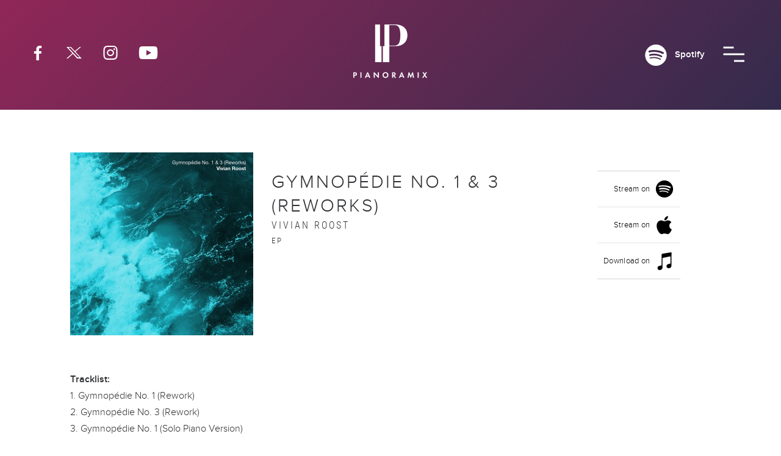

--- FILE ---
content_type: text/html; charset=UTF-8
request_url: https://pianoramix.com/releases/vivian-roost-gymnopedie-no-1/
body_size: 9501
content:
<!DOCTYPE html>
<html lang="en">
<head>
<style>html{visibility:hidden;opacity:0;}</style>
<title>Vivian Roost - Gymnopédie No. 1 & 3 (Reworks) - EP</title>
<meta charset="utf-8">
<meta name="viewport" content="width=device-width, initial-scale=1, maximum-scale=5, user-scalable=1">
<meta name="description" content="Pianoramix - Record Label &amp; Playlists. Curating beautiful contemporary and classical piano music.">
<meta name="twitter:card" content="summary">
<meta property="og:type" content="website">
<meta property="og:site_name" content="Pianoramix - Contemporary & Classical Piano Music">
<meta property="og:url" content="https://pianoramix.com/releases/vivian-roost-gymnopedie-no-1/">
<meta property="og:title" content="Vivian Roost - Gymnopédie No. 1 & 3 (Reworks) - EP">
<meta property="og:description" content="Pianoramix - Record Label &amp; Playlists. Curating beautiful contemporary and classical piano music."><meta property="og:image" content="https://pianoramix.com/assets/media/196-vivian-roost-gymnopedie-no-1-3-reworks-1024x600r.jpg">
<meta property="fb:app_id" content="2013327392110156">
<meta content="https://pianoramix.com/assets/media/196-vivian-roost-gymnopedie-no-1-3-reworks-1024x600r.jpg" itemprop="image">
<link rel="alternate" href="https://pianoramix.com/releases/vivian-roost-gymnopedie-no-1/" hreflang="x-default">
<link rel="canonical" href="https://pianoramix.com/releases/vivian-roost-gymnopedie-no-1/">
<link rel="apple-touch-icon" sizes="180x180" href="/core-prmx/favicon/apple-touch-icon.png">
<link rel="icon" type="image/png" sizes="32x32" href="/core-prmx/favicon/favicon-32x32.png">
<link rel="icon" type="image/png" sizes="16x16" href="/core-prmx/favicon/favicon-16x16.png">
<link rel="manifest" href="/core-prmx/favicon/site.webmanifest">
<link rel="mask-icon" href="/core-prmx/favicon/safari-pinned-tab.svg" color="#e636d1">
<link rel="shortcut icon" href="/core-prmx/favicon/favicon.ico">
<meta name="msapplication-TileColor" content="#e636d1">
<meta name="msapplication-config" content="/core-prmx/favicon/browserconfig.xml">
<meta name="theme-color" content="#e636d1">
<meta name="format-detection" content="telephone=no">
<meta name="google-site-verification" content="">
<link rel="preload" href="https://pianoramix.com/core-prmx/css/releases.be9f88d11c566622eb4b.css" as="style">
<style>/**
	Double J Music Website v2.0.0 (31-12-2025)
*/

.header-inner:after,.release-inner:after,section:after{content:"";display:table;clear:both}.footer,.news-index,.promo{padding-top:30px;padding-bottom:30px}@media(min-width:768px){.footer,.news-index,.promo{padding-top:50px;padding-bottom:50px}}@media(min-width:1024px){.footer,.news-index,.promo{padding-top:70px;padding-bottom:70px}}@media(min-width:1440px){.footer,.news-index,.promo{padding-top:80px;padding-bottom:80px}}.release{padding-top:30px}@media(min-width:768px){.release{padding-top:50px}}@media(min-width:1024px){.release{padding-top:70px}}@media(min-width:1440px){.release{padding-top:80px}}.recent-news{padding-top:60px;padding-bottom:60px}@media(min-width:768px){.recent-news{padding-top:70px;padding-bottom:70px}}@media(min-width:1024px){.recent-news{padding-top:100px;padding-bottom:100px}}@media(min-width:1440px){.recent-news{padding-top:120px;padding-bottom:120px}}.release{padding-bottom:60px}@media(min-width:768px){.release{padding-bottom:70px}}@media(min-width:1024px){.release{padding-bottom:100px}}@media(min-width:1440px){.release{padding-bottom:120px}}*,:after,:before{box-sizing:border-box}html{scroll-behavior:smooth}body{background:#fff;margin:0;padding:0}img{max-width:100%;height:auto;border-style:none}.inner{position:relative;width:100%;max-width:1290px;margin:0 auto;padding:0 20px}@media(min-width:375px){.inner{padding:0 30px}}@media(min-width:768px){.inner{padding:0 60px}}section{position:relative}.fullscreen{min-height:100vh}hr{display:block;width:100%;height:1px;margin:60px 0;background:#e4e5e2;border:0}.bg-lightgrey{background-color:#f9f9fa}body{font-family:Proxima Nova,sans-serif;font-size:16px;font-weight:300;line-height:1.4em;color:#303134;font-variant-ligatures:none}h1,h2,h3,h4,h5{margin:0}p{margin:0 0 1.5em}p.small{font-size:12px;line-height:1.4em}ol,ul{margin:0 0 1.5em;padding:0}a{color:#000;text-decoration:none}a:focus{outline:0;box-shadow:none}b,strong{font-weight:600}.icon-title,.text-center{text-align:center}.icon-title{padding:0 15px}.icon-title .icon{position:relative;z-index:1;display:block;margin-bottom:18px;font-size:50px}@media(min-width:1024px){.icon-title .icon{font-size:65px}.icon-title .icon.icon-playlists{font-size:55px}}.icon-title .heading{display:inline-block;margin-right:-.5em;font-family:Roboto Condensed,sans-serif;font-weight:300;text-transform:uppercase;font-size:18px;letter-spacing:.6em;line-height:1.3em}@media(min-width:1024px){.icon-title .heading{font-size:21px}}.icon-title.key:after{content:"";display:block;width:85px;height:2px;margin:20px auto 0;background:#000}@media(min-width:1024px){.icon-title.key:after{margin:30px auto 0}}.icon-title.white{color:#fff}.icon-title.white.key:after{background:#fff}.underlined{display:inline-block;vertical-align:baseline;transform:translateZ(0);-webkit-backface-visibility:hidden;backface-visibility:hidden;position:relative;line-height:1.2em}.underlined:before{background-color:#d6d6d6;width:100%}.underlined:after,.underlined:before{content:"";position:absolute;z-index:-1;bottom:0;left:0;height:1px}.underlined:after{background-color:#000;width:0;transition:width .4s ease-out}.underlined:active:after,.underlined:focus:after,.underlined:hover:after{width:100%}.banner-content a,.footer-copyright .link-large,.menu ul li a,.promo-subtitle{display:inline-block;vertical-align:baseline;transform:translateZ(0);-webkit-backface-visibility:hidden;backface-visibility:hidden;position:relative;line-height:1.2em}.banner-content a:before,.footer-copyright .link-large:before,.menu ul li a:before,.promo-subtitle:before{content:"";position:absolute;width:100%;height:1px;bottom:0;left:0;background-color:#fff;visibility:hidden;transition:all .3s ease-in-out 0s;transform:scaleX(0)}.banner-content a:hover:before,.footer-copyright .link-large:hover:before,.menu ul li a:hover:before,.promo-subtitle:hover:before{visibility:visible;transform:scaleX(1)}.header{position:absolute;top:0;left:0;width:100%;text-align:center}.header-inner{position:relative;z-index:1;padding:40px 0 0}@media(min-width:768px){.header-inner{padding:40px 40px 0}}@media(min-width:1024px){.header-inner{padding:40px 50px 0}}@media(min-width:1920px){.header-inner{padding:40px 100px 0}}.header-inner ul{margin:35px 0 0;padding:0;list-style:none}.header-inner ul li{display:inline-block;margin:0;padding:0}.header-inner ul li a{font-size:15px;color:#fff;transition:opacity .3s ease}.header-inner ul li a:hover{opacity:.7}.header-inner ul li i{display:inline-block;vertical-align:middle;font-size:28px}@media(min-width:768px){.header-inner ul li i{font-size:20px}}@media(min-width:1024px){.header-inner ul li i{font-size:24px}}@media(min-width:1440px){.header-inner ul li i{font-size:26px}}.header-inner ul li span{display:inline-block;vertical-align:middle;margin-left:7px}.header-inner ul li.loggedin{display:none}.header-inner ul li.loggedin i,.header-inner ul li.loggedin span{color:#fff}.header-inner ul.header-left{display:none}@media(min-width:768px){.header-inner ul.header-left{display:block;float:left}}.header-inner ul.header-left li{margin-right:15px}@media(min-width:1024px){.header-inner ul.header-left li{margin-right:30px}}@media(min-width:1440px){.header-inner ul.header-left li{margin-right:40px}}.header-inner ul.header-right{display:none;font-size:14px;font-weight:600}@media(min-width:768px){.header-inner ul.header-right{display:block;float:right;margin:30px 75px 0 0;padding-right:0}.header-inner ul.header-right li i{font-size:40px}}.header .logo{display:block;margin:0 auto;transition:opacity .3s ease-out}@media(min-width:768px){.header .logo{position:absolute;left:50%;transform:translateX(-50%)}}.header .logo:hover{opacity:.7}body.menu-open{overflow:hidden!important}.menu{position:fixed;z-index:1000;top:0;left:0;width:100%;height:0;margin:0;padding:0;overflow:hidden;-webkit-backface-visibility:hidden;backface-visibility:hidden;transition:height 0s linear .7s}.menu-open .menu{height:100%;transition:none}.menu .menu-background{position:absolute;z-index:1500;top:0;left:0;width:100%;height:100%;background:none;display:flex;justify-content:center;align-items:center;opacity:0;transition:opacity .6s cubic-bezier(.7,.01,.3,1);background:linear-gradient(135deg,#902758,#332b4c)}.menu-open .menu .menu-background{opacity:.95}.menu ul{list-style:none;display:flex;flex-direction:column;align-items:center;margin:0}.menu ul li{margin:0;padding:0;text-align:center;overflow:hidden}.menu ul li a{display:block;margin-right:-.3em;padding:15px 0;font-family:Roboto Condensed,sans-serif;font-size:21px;font-weight:300;letter-spacing:.3em;line-height:1em;text-transform:uppercase;color:#fff;transform:translateY(-100%);transition:all .6s ease-out}@media(min-width:768px){.menu ul li a{font-size:28px;padding:20px 0}}.menu ul li a:before{height:2px;background-color:#fff}.menu-open .menu ul li:first-child a{animation:down .5s ease .45s forwards}.menu-open .menu ul li:nth-child(2) a{animation:down .5s ease .5s forwards}.menu-open .menu ul li:nth-child(3) a{animation:down .5s ease .55s forwards}.menu-open .menu ul li:nth-child(4) a{animation:down .5s ease .6s forwards}.menu-open .menu ul li:nth-child(5) a{animation:down .5s ease .65s forwards}.menu-open .menu ul li:nth-child(6) a{animation:down .5s ease .7s forwards}.menu-open .menu ul li:nth-child(7) a{animation:down .5s ease .75s forwards}@keyframes down{0%{opacity:0;transform:translateY(-100%)}to{opacity:1;transform:translateY(0)}}.menu-toggle{position:fixed;z-index:5000;top:50px;right:35px;width:35px;height:44px;margin:0;padding:0;border:none;background:none;cursor:pointer;-webkit-user-select:none;-ms-user-select:none;user-select:none;outline:0;overflow:hidden}@media(min-width:768px){.menu-toggle{top:67px;right:50px}}@media(min-width:1024px){.menu-toggle{right:60px}}@media(min-width:1920px){.menu-toggle{right:100px}}.menu-toggle:hover .menu-line:first-child,.menu-toggle:hover .menu-line:nth-child(3){width:100%;transform:translate(-50%,-50%)}.menu-line{width:35px;height:3px;position:absolute;left:50%;background:#fff;box-shadow:0 1px 0 0 rgba(0,0,0,.2);transform:translate(-50%,-50%);transition:all .3s}.menu-line:first-child{top:25%;width:50%;transform:translate(-100%,-50%)}.menu-line:nth-child(2){top:50%}.menu-line:nth-child(3){top:75%;width:50%;transform:translateY(-50%)}.menu-open .menu-line{box-shadow:none}.menu-open .menu-line:first-child{transform:translate(-50%,-50%) rotate(135deg);top:50%;width:100%}.menu-open .menu-line:nth-child(2){transform:translate(-200%,-50%);opacity:0;transition:opacity 1s}.menu-open .menu-line:nth-child(3){transform:translate(-50%,-50%) rotate(-135deg);top:50%;width:100%}.btn{-webkit-appearance:none;display:inline-block;vertical-align:middle;min-width:170px;font-family:Proxima Nova,sans-serif;font-size:14px;font-weight:400;line-height:1em;letter-spacing:.05em;text-transform:none;text-align:center;text-decoration:none;text-shadow:none;box-shadow:none;color:#fff;margin:0;padding:16px 25px;border:2px solid #e12500;border-radius:25px;background-color:#e12500;touch-action:manipulation;white-space:nowrap;outline:0;transition:all .4s ease;cursor:pointer}@media(min-width:768px){.btn{min-width:205px}}.btn.btn-primary{background-color:#e12500;border-color:#e12500}.btn.btn-primary:hover{color:#fff}.btn.btn-primary:hover,.btn.btn-secondary{background-color:#332b4c;border-color:#332b4c}.btn.btn-secondary:hover{color:#fff;background-color:#e12500;border-color:#e12500}.btn.btn-o{color:#e12500;background-color:transparent}.btn.btn-o:hover{color:#fff;background-color:#e12500;border-color:#e12500}.btn.btn-o-white{color:#fff;background-color:transparent;border-color:#fff}.btn.btn-o-white:hover{color:#fff;background-color:#e12500;border-color:#e12500}.btn:active,.btn:hover{color:#e12500;background-color:transparent}@font-face{font-family:Proxima Nova;src:url(/core-prmx/fonts/ProximaNova-Light.woff2) format("woff2"),url(/core-prmx/fonts/ProximaNova-Light.woff) format("woff");font-weight:300;font-style:normal;font-display:swap}@font-face{font-family:Proxima Nova;src:url(/core-prmx/fonts/ProximaNova-Regular.woff2) format("woff2"),url(/core-prmx/fonts/ProximaNova-Regular.woff) format("woff");font-weight:400;font-style:normal;font-display:swap}@font-face{font-family:Proxima Nova;src:url(/core-prmx/fonts/ProximaNova-Semibold.woff2) format("woff2"),url(/core-prmx/fonts/ProximaNova-Semibold.woff) format("woff");font-weight:600;font-style:normal;font-display:swap}@font-face{font-family:Proxima Nova;src:url(/core-prmx/fonts/ProximaNova-Bold.woff2) format("woff2"),url(/core-prmx/fonts/ProximaNova-Bold.woff) format("woff");font-weight:700;font-style:normal;font-display:swap}@font-face{font-family:Roboto Condensed;src:url(/core-prmx/fonts/RobotoCondensed-Light.woff2) format("woff2"),url(/core-prmx/fonts/RobotoCondensed-Light.woff) format("woff");font-weight:300;font-style:normal;font-display:swap}@font-face{font-family:icons;src:url(/core-prmx/fonts/icons.woff2?v=5) format("woff2"),url(/core-prmx/fonts/icons.woff?v=5) format("woff");font-weight:400;font-style:normal;font-display:swap}[class*=" icon-"]:before,[class^=icon-]:before{font-family:icons;font-style:normal;font-weight:400;font-variant:normal;display:inline;text-decoration:inherit;text-align:center;text-transform:none;line-height:1em;-webkit-font-smoothing:antialiased;-moz-osx-font-smoothing:grayscale}.icon-vinyl:before{content:""}.icon-storecart:before{content:""}.icon-facebook:before{content:""}.icon-twitter:before{content:""}.icon-instagram:before{content:""}.icon-youtube:before{content:""}.icon-soundcloud:before{content:""}.icon-clock:before{content:""}.icon-info:before{content:""}.icon-play:before{content:""}.icon-disc:before{content:""}.icon-envelope:before{content:""}.icon-globe:before{content:""}.icon-headphones:before{content:""}.icon-label:before{content:""}.icon-microphone:before{content:""}.icon-playlists:before{content:""}.icon-mail:before{content:""}.icon-follow:before{content:""}.icon-following:before{content:""}.icon-pinterest:before{content:""}.icon-down:before{content:""}.icon-amazon:before{content:""}.icon-itunes:before{content:""}.icon-apple:before{content:""}.icon-beatport:before{content:""}.icon-spotify:before{content:""}.icon-storebag:before{content:""}.icon-offstore:before{content:""}.icon-twitterx:before{content:""}.banner{position:relative;display:flex;flex-direction:column;justify-content:center;background-size:cover;background-position:50% 50%;padding:180px 0 0;text-align:center;overflow:hidden;background-image:linear-gradient(135deg,#902758,#332b4c);color:#fff}.banner-overlay{position:absolute;top:0;left:0;width:100%;height:100%;background:rgba(0,0,0,.5)}.banner-content{position:relative;max-width:500px;margin:0 auto;line-height:1.5em}.banner-content p:last-of-type{margin-bottom:0}.banner-content a{color:#fff}.banner-heading{font-family:Proxima Nova,sans-serif;font-weight:300;-webkit-font-smoothing:antialiased;-moz-osx-font-smoothing:grayscale;font-size:24px;letter-spacing:.3em;line-height:1.3em;text-transform:uppercase;margin-right:-.25em;margin-bottom:50px}@media(min-width:768px){.banner-heading{font-size:30px}}@media(min-width:1440px){.banner-heading{margin-bottom:70px;font-size:34px}}.banner-heading em{display:block;font-style:normal;font-family:Roboto Condensed,sans-serif;font-size:14px;font-weight:300;line-height:1.5em;margin-top:10px}@media(min-width:768px){.banner-heading em{font-size:16px}}@media(min-width:1440px){.banner-heading em{font-size:18px}}.banner-buttons{position:relative}.banner-full{padding-bottom:180px}.banner-full .banner-heading{margin-bottom:.75em}@media(min-width:768px){.banner-full .banner-content{font-size:17px}}.scroll{position:absolute;bottom:60px;left:50%;width:22px;margin-left:-11px}.scroll i{display:block;font-size:32px;color:#fff;animation:fadedown 3s ease-in-out 7}@keyframes fadedown{0%{opacity:0;transform:translateY(0)}30%{opacity:1;transform:translateY(15px)}60%{opacity:0;transform:translateY(0)}to{opacity:0;transform:translateY(0)}}.cards{display:grid;grid-template-columns:1fr;gap:50px 15px;justify-content:center;max-width:350px;margin:50px auto;padding:0 15px;list-style:none}@media(min-width:768px){.cards{grid-template-columns:repeat(2,1fr);gap:50px 25px;max-width:665px;padding:0}}@media(min-width:1024px){.cards{grid-template-columns:repeat(3,1fr);max-width:980px}}@media(min-width:1440px){.cards{grid-template-columns:repeat(4,1fr);gap:50px 30px;max-width:1370px;margin:70px auto}}.card{position:relative;display:flex;flex-direction:column;margin:0}@media(min-width:1024px){.card{flex:1}}.playlists{position:relative;z-index:1}.playlists li{position:relative;perspective:400px}.playlists li:before{content:"";display:block;padding-top:100%}.playlists li img{display:block;width:100%}.pcard{right:0;bottom:0}.pcard,.pcard-artwork{position:absolute;top:0;left:0}.pcard-artwork{width:100%;transition:all .4s ease-in-out}.pcard-info{position:absolute;bottom:0;width:100%;padding:25px 20px;background:#fff;font-size:16px;text-align:left}.pcard-heading{font-weight:400;line-height:1.1em;margin:0 0 15px;min-height:35px;color:#000}.pcard p{margin:0;font-weight:700;color:#000;white-space:nowrap}.pcard-details{display:flex;justify-content:space-between;align-items:flex-end}.pcard .button{padding:7px 7px 0;font-size:22px;color:#bbb;transition:color .3s ease}.pcard .button:last-of-type{padding-right:0}.pcard .button:hover{color:#e12500}.pcard .follow-button:before{font-family:icons;content:""}.pcard .follow-button.following{pointer-events:none}.pcard .follow-button.following:before{content:"";color:#2bda2b}.pcard:hover{animation-name:cardanim;animation-duration:1s;box-shadow:0 8px 20px 0 rgba(0,0,0,.2)}.pcard:hover .pcard-artwork{top:-123px;box-shadow:0 -10px 20px 0 rgba(0,0,0,.2)}@keyframes cardanim{0%{transform:rotateX(0deg)}30%{transform:rotateX(4deg);box-shadow:0 10px 25px 0 rgba(0,0,0,.2)}70%{transform:rotateX(-1deg);box-shadow:0 3px 15px 0 rgba(0,0,0,.2)}to{transform:rotateX(0deg);box-shadow:0 9px 25px 0 rgba(0,0,0,.2)}}.rels-item{text-align:left}.rels-item-image{position:relative;overflow:hidden}.rels-item-art{display:block}.rels-item-art,.rels-item-overlay{width:100%;transition:all .3s ease-out}.rels-item-overlay{position:absolute;top:0;left:0;height:100%;display:flex;flex-direction:column;align-items:center;justify-content:center;padding:25px 22px 15px;background:rgba(0,0,0,.4);font-size:14px;letter-spacing:.025em;line-height:1.5em;color:#fff;opacity:0;transform:scale(1.3)}.rels-item-overlay a:not(.rels-item-btn){color:#fff}.rels-item-overlay p{flex:1;margin-bottom:7px}.rels-item-text{padding:30px 20px 15px;font-size:15px}.rels-item-title{min-height:44px;font-size:17px;letter-spacing:.3em;text-transform:uppercase;color:#000;font-family:Roboto Condensed,sans-serif}.rels-item-title em{display:block;font-size:13px;font-style:normal;letter-spacing:.275em}.rels-item-more{position:absolute;bottom:0;left:20px}.rels-item-more:after{content:"";display:block;width:85px;height:2px;margin-top:10px;background:#000}.rels-item-btn{display:inline-flex;justify-content:center;align-items:center;width:160px;height:42px;margin-bottom:7px;border:2px solid #fff;border-radius:21px;background-color:transparent;transition:background-color .3s ease;font-family:Proxima Nova,sans-serif;font-size:13px;font-weight:400;text-transform:none;letter-spacing:0;color:#fff}.rels-item-btn:hover{background-color:rgba(0,0,0,.4)}.rels-item-btn i{font-size:24px;margin-left:7px}.rels-item-btn-more{display:inline-flex;justify-content:center;align-items:center;width:160px;height:42px;margin-bottom:7px;border:0;border-radius:21px;transition:background-color .3s ease;font-family:Proxima Nova,sans-serif;font-size:13px;font-weight:400;text-transform:none;letter-spacing:0;color:#000}.rels-item-btn-more,.rels-item-btn-more:hover{background-color:#e12500}.rels-item-btn-more i{font-size:24px;margin-left:7px}.rels-item-link:hover .rels-item-image{background:#000}.rels-item-link:hover .rels-item-art{opacity:.7;transform:scale(1.1)}.rels-item-link:hover .rels-item-buy,.rels-item-link:hover .rels-item-overlay{opacity:1;transform:scale(1);animation:logodown .4s cubic-bezier(.175,.885,.32,1.275) .25s forwards}.page-heading{max-width:880px;margin:0 auto 50px}@media(min-width:1440px){.page-heading{margin-bottom:70px}}.page-heading-title{font-family:Proxima Nova,sans-serif;font-weight:300;line-height:1.3em;-webkit-font-smoothing:antialiased;-moz-osx-font-smoothing:grayscale;font-size:24px;letter-spacing:.3em;text-align:center;text-transform:uppercase;margin-right:-.25em}@media(min-width:768px){.page-heading-title{font-size:30px}}@media(min-width:1440px){.page-heading-title{font-size:34px}}.page-heading-title em{display:block;font-style:normal;font-family:Roboto Condensed,sans-serif;font-size:14px;font-weight:300;line-height:1.5em}@media(min-width:768px){.page-heading-title em{font-size:16px}}@media(min-width:1440px){.page-heading-title em{font-size:18px}}.page-heading.key:after{content:"";display:block;width:85px;height:2px;margin:40px auto 0;background:#000}@media(min-width:1440px){.page-heading.key:after{margin-top:60px}}.page-content h1,.page-content h2,.page-content h3{font-family:Roboto Condensed,sans-serif;line-height:1em;text-transform:uppercase;color:#000}.page-content h1{font-size:32px;letter-spacing:.2em;margin:0 0 1em}.page-content h2{font-size:24px}.page-content h2,.page-content h3{letter-spacing:.1em;margin:3em 0 1em}.page-content h3{font-size:21px}.page-content p{line-height:1.7em;margin-bottom:1.7em}.page-content img{display:block;margin:3em auto}.page-content .align-left{text-align:center;margin-bottom:1.7em}@media(min-width:1024px){.page-content .align-left{float:left;margin:5px 30px 0 0}}.page-content .align-right{text-align:center;margin-bottom:1.7em}@media(min-width:1024px){.page-content .align-right{float:right;margin:5px 0 0 30px}}.page-content ul{list-style:none;text-align:left}.page-content ul li{position:relative;margin:0 0 .7em;padding-left:1em}.page-content ul li:before{position:absolute;left:0;content:"▪";font-size:.8em;color:#000}.page-content ul li>p{margin-bottom:.7em}.page-content figure{position:relative;padding-bottom:56.25%;height:0;margin:3em 0}.page-content figure iframe{position:absolute;top:0;left:0;width:100%;height:100%;margin:0!important}.page-content table{margin:1.2em 0;border-collapse:collapse}.page-content table td,.page-content table th{width:50%;vertical-align:top;border:0;border-top:1px solid #dbdbdb;border-bottom:1px solid #dbdbdb;padding:1em 1.5em 1em 0;text-align:left}.page-content table td:last-of-type,.page-content table th:last-of-type{padding-right:0}.page-content table th{border-top:0;border-bottom:1px solid #e12500;color:#000}.release-inner{max-width:1170px}@media(min-width:1024px){.release-main{float:left;width:calc(100% - 250px)}}.release-sidebar{text-align:center}@media(min-width:1024px){.release-sidebar{float:right;text-align:right;padding-right:50px}}@media(min-width:1440px){.release-sidebar{padding:0}}.release-heading{margin-bottom:50px;line-height:1.7em}@media(min-width:768px){.release-heading{display:flex}}.release-heading .page-heading{margin:30px 0 0}@media(min-width:768px){.release-heading .page-heading{margin-left:30px}}.release-heading .page-heading-title{margin:0 0 .5em;letter-spacing:.1em;text-align:left}.release-heading-image{text-align:center}@media(min-width:768px){.release-heading-image{flex:1 0 auto;text-align:left}}.release-heading p:last-of-type{margin:0}.release-footer{display:flex;flex-direction:column;align-items:center;justify-content:space-between;height:100px;width:100%;margin:50px 0 0;padding-top:15px;font-family:Roboto Condensed,sans-serif;font-size:14px;font-weight:300;letter-spacing:.3em;text-transform:uppercase}@media(min-width:768px){.release-footer{flex-direction:row;align-items:flex-end;height:auto}}@media(min-width:1024px){.release-footer{border-top:1px solid #d2d4cf}}.release-share a{display:inline-block;vertical-align:text-bottom;margin-left:10px;font-size:18px;transition:opacity .3s ease}.release-share a:hover{opacity:.6}.release-links{list-style:none;font-size:13px;letter-spacing:.025em;margin:50px 0 30px}@media(min-width:1024px){.release-links{margin-top:30px}}.release-links li{border-bottom:1px solid #e4e5e2}.release-links li:first-child{border-top:1px solid #d2d4cf}.release-links li:last-child{border-bottom:1px solid #d2d4cf}.release-links a{display:inline-flex;align-items:center;padding:13px 10px;line-height:24px;white-space:nowrap;transition:opacity .3s ease}.release-links a:hover{opacity:.6}.release-links .icon{margin-left:7px;font-size:32px}.promo{position:relative;background:#292929;text-align:center}.promo-image{position:absolute;top:8%;left:0;width:100%;height:84%;background-position:50%;background-size:contain;background-repeat:no-repeat}.promo-link{position:relative;display:block;max-width:620px;margin:0 auto;padding:0 30px;color:#fff}.promo-link:hover .promo-subtitle:before{visibility:visible;transform:scaleX(1)}.promo-title{font-size:24px;font-weight:300;letter-spacing:.6em;line-height:1.6em;text-transform:uppercase;margin:0 -.5em .4em 0}@media(min-width:768px){.promo-title{font-size:28px}}.promo-subtitle{position:relative;display:inline-block;font-family:Roboto Condensed,sans-serif;font-size:12px;letter-spacing:.6em;line-height:1.6em;text-transform:uppercase;margin-right:-.5em;pointer-events:none}.promo-subtitle:before{width:98%}@media(min-width:768px){.promo-subtitle{font-size:16px}}.news-index{min-height:60vh}.recent-news{background:#f9f9fa}@media(min-width:1024px)and (max-width:1439px){.recent-news .rels-list li:nth-of-type(4){display:none}}.footer{background:#332b4c;text-align:center;color:#d0d0d0;-webkit-font-smoothing:auto;-moz-osx-font-smoothing:auto}.footer a{color:#d0d0d0;transition:color .3s ease}.footer a:hover{color:#fff}.footer-links{list-style:none;margin-top:15px;letter-spacing:.025em}.footer-links a{display:inline-block;padding:4px}.footer-icons{list-style:none;display:flex;justify-content:center;margin:60px 0 0;font-size:18px}.footer-icons li{margin:0 6px}.footer-icons a{padding:10px}.footer-logo{display:inline-block;margin:60px 0 30px}.footer-logo img{display:block}.footer-copyright{font-size:14px;letter-spacing:.35em}.footer-copyright .link-small{font-size:13px;font-weight:400;letter-spacing:.1em;color:#777}.footer-copyright .link-small:hover{color:#d0d0d0}.footer-copyright .link-large:before{background-color:#fff}.footer-credit{margin:0}.footer-credit a{font-size:10px;letter-spacing:.35em;text-transform:uppercase}html{transition:opacity .3s ease .5s;visibility:visible;opacity:1}
</style>
<!-- Global site tag (gtag.js) - Google Analytics -->
<script async src="https://www.googletagmanager.com/gtag/js?id=UA-92223566-3"></script>
<script>
  window.dataLayer = window.dataLayer || [];
  function gtag(){dataLayer.push(arguments);}
  gtag('js', new Date());
  gtag('config', 'UA-92223566-3');
</script>

<script>var prefix = 'prmx';</script>
</head>
<body itemscope itemtype="http://schema.org/WebPage" class="prmx ">

<header class="header">

	<div class="menu">
		<nav class="menu-background">
			<ul>
				<li><a href="https://pianoramix.com/" title="Home">Home</a></li>
				<li><a href="https://pianoramix.com/playlists/" title="Playlists">Playlists</a></li>
				<li><a href="https://pianoramix.com/news/" title="News">News</a></li>
				<li><a href="https://pianoramix.com/releases/" title="Releases">Releases</a></li>
				<li><a href="https://pianoramix.com/about/" title="About">About</a></li>
				<li><a href="https://pianoramix.com/contact/" title="Contact">Contact</a></li>
				<li><a href="https://pianoramix.com/contact/#form-song" title="Submit a song">Submit a song</a></li>
			</ul>
		</nav>
	</div>	

	<div class="header-inner">
		<a href="https://pianoramix.com/" title="Pianoramix" class="logo">
			<img src="https://pianoramix.com/core-prmx/images/pianoramix-wh.png" alt="Pianoramix" width="134" height="97">
		</a>
		<ul class="header-left">
			<li><a href="https://www.facebook.com/pianoramix" target="_blank" rel="noopener" title="Pianoramix Facebook page"><i class="icon-facebook"></i></a></li>
			<li><a href="https://twitter.com/pianoramix" target="_blank" rel="noopener" title="Pianoramix on X"><i class="icon-twitterx"></i></a></li>
			<li><a href="https://www.instagram.com/pianoramix/" target="_blank" rel="noopener" title="Pianoramix on Instagram"><i class="icon-instagram"></i></a></li>
			<li><a href="https://www.youtube.com/pianoramix" target="_blank" rel="noopener" title="Pianoramix YouTube channel"><i class="icon-youtube"></i></a></li>
		</ul>
		<ul class="header-right">
			<li class="menu-login">
				<a href="#" class="spotify-login">
					<i class="icon-spotify"></i>
					<span>Spotify</span>
				</a>
			</li>
			<li class="loggedin" data-loggedin="">
				<i class="icon-spotify"></i>
				<span class="username">SpotifyUser</span>
			</li>
		</ul>
	</div>

	<button type="button" role="button" aria-label="Toggle Navigation" class="menu-toggle">
		<div class="menu-line"></div>
		<div class="menu-line"></div>
		<div class="menu-line"></div>
	</button>
</header>

<main class="container">
	
	<div class="banner"></div>

	<section class="release">
		<div class="inner release-inner">
			<div class="release-main">
				<div class="release-heading">
					<div class="release-heading-image">
						<img src="https://pianoramix.com/assets/media/196-vivian-roost-gymnopedie-no-1-3-reworks-300x300r.jpg" alt="vivian-roost-gymnopedie-no-1-3-reworks.jpg" width="300" height="300">
					</div>
					<div class="page-heading">
						<h1 class="page-heading-title">Gymnopédie No. 1 & 3 (Reworks) <em>Vivian Roost<br><small>EP</small></em></h1>
											</div>
				</div>
				<div class="page-content">
					<p><strong>Tracklist:</strong><br>1. Gymnopédie No. 1 (Rework)<br>2. Gymnopédie No. 3 (Rework)<br>3. Gymnopédie No. 1 (Solo Piano Version)<br>4. Gymnopédie No. 3 (Solo Piano Version)</p>
<figure><iframe width="560" height="315" src="https://www.youtube.com/embed/JlGV_HjDhRU" title="YouTube video player" frameborder="0" allow="accelerometer; autoplay; clipboard-write; encrypted-media; gyroscope; picture-in-picture" allowfullscreen=""></iframe><p></figure></p>				</div>
			</div>
			<div class="release-sidebar">
				<ul class="release-links">
										<li><a href="https://open.spotify.com/album/4FM8yejlEz9e74nbIe9Utm?si=sFBEe-0oTMeNh2oKK5lqvQ&dl_branch=1" target="_blank" rel="noopener" title="Stream on Spotify">Stream on <i class="icon icon-spotify"></i></a></li>										<li><a href="https://music.apple.com/gb/album/gymnop%C3%A9die-no-1-3-reworks-ep/1572439860" target="_blank" rel="noopener" title="Stream on Apple Music">Stream on <i class="icon icon-apple"></i></a></li>										<li><a href="https://geo.itunes.apple.com/album/id1572439860?ls=1&app=itunes&at=1l3voFY&ct=project538244224" target="_blank" rel="noopener" title="Download on iTunes">Download on <i class="icon icon-itunes"></i></a></li>																																																	</ul>
			</div>
		</div>
		<div class="inner release-inner">
			<div class="release-footer">
				<div class="release-share">
					<span>Share</span>
					<a class="share-icon" href="https://facebook.com/sharer/sharer.php?u=https://pianoramix.com/releases/vivian-roost-gymnopedie-no-1/" title="Share this on Facebook" target="_blank" onclick="window.open('https://www.facebook.com/sharer/sharer.php?u=https://pianoramix.com/releases/vivian-roost-gymnopedie-no-1/', 'SocialShare', 'height=450, width=550, top=' + ($(window).height() / 2 - 275) + ', left=' + ($(window).width() / 2 - 225) + ', toolbar=0, location=0, menubar=0, directories=0, scrollbars=0'); return false;">
						<i class="icon-facebook"></i>
					</a>
					<a class="share-icon twitter" href="https://twitter.com/intent/tweet?source=https://pianoramix.com/releases/vivian-roost-gymnopedie-no-1/&amp;text=Gymnop%C3%A9die+No.+1+%26+3+%28Reworks%29:%20https://pianoramix.com/releases/vivian-roost-gymnopedie-no-1/&amp;via=dbljmusic" title="Share on X" target="_blank" onclick="window.open('https://twitter.com/intent/tweet?text=Gymnop%C3%A9die+No.+1+%26+3+%28Reworks%29:%20https://pianoramix.com/releases/vivian-roost-gymnopedie-no-1/', 'SocialShare', 'height=450, width=550, top=' + ($(window).height() / 2 - 275) + ', left=' + ($(window).width() / 2 - 225) + ', toolbar=0, location=0, menubar=0, directories=0, scrollbars=0'); return false;">
						<i class="icon-twitterx"></i>
					</a>
					<a class="share-icon pinterest" href="https://pinterest.com/pin/create/button/?url=https://pianoramix.com/releases/vivian-roost-gymnopedie-no-1/&amp;media=https://pianoramix.com/releases/vivian-roost-gymnopedie-no-1/&amp;summary=Gymnop%C3%A9die+No.+1+%26+3+%28Reworks%29" title="Pin on Pinterest" target="_blank" onclick="window.open('https://pinterest.com/pin/create/button/?url=https://pianoramix.com/releases/vivian-roost-gymnopedie-no-1/&amp;media=https://pianoramix.com/releases/vivian-roost-gymnopedie-no-1/&amp;summary=Gymnop%C3%A9die+No.+1+%26+3+%28Reworks%29', 'SocialShare', 'height=450, width=550, top=' + ($(window).height() / 2 - 275) + ', left=' + ($(window).width() / 2 - 225) + ', toolbar=0, location=0, menubar=0, directories=0, scrollbars=0'); return false;">
						<i class="icon-pinterest"></i>
					</a>
					<a class="share-icon" href="mailto:?subject=Blog%20article%20you%20might%20like&amp;body=https://pianoramix.com/releases/vivian-roost-gymnopedie-no-1/" title="Email to a friend" target="_self">
						<i class="icon-mail"></i>
					</a>
				</div>
				<div>
					<a href="https://pianoramix.com/releases/" title="Releases index" class="back">View all releases</a>
				</div>
			</div>
		</div>
	</section>

	<section class="recent-news">
		<div class="inner">
			<div class="icon-title key">
				<i class="icon icon-disc"></i>
				<h3 class="heading">More Releases</h1>
			</div>
		</div>
		<ul class="cards rels-list">
							<li class="card rels-item">
	<div class="rels-item-link">
		<div class="rels-item-image">
			<img src="https://pianoramix.com/core-prmx/images/missing-news-card.png" data-src="https://pianoramix.com/assets/media/698-city-of-stars-artwork-300x300r.jpg" class="rels-item-art lazyload" alt="City of Stars">
			<div class="rels-item-overlay">
												<a href="https://open.spotify.com/album/6fvzg8yRi0BKjUiptLmup4" target="_blank" rel="nofollow noopener" title="Stream on Spotify" class="rels-item-btn">Stream on <i class="icon icon-spotify"></i></a>								<a href="https://geo.itunes.apple.com/album/id1860710806?mt=1&app=music&at=1l3voFY&ct=project538244224?mt=1&app=music&at=1l3voFY&ct=proje" target="_blank" rel="nofollow noopener" title="Stream on Apple Music" class="rels-item-btn">Stream on <i class="icon icon-apple"></i></a>								<a href="https://geo.itunes.apple.com/album/id1860710806?ls=1&app=itunes&at=1l3voFY&ct=project538244224" target="_blank" rel="nofollow noopener" title="Download on iTunes" class="rels-item-btn">Download on <i class="icon icon-itunes"></i></a>																																								<a href="https://pianoramix.com/releases/anders-lundgaard-city-of-stars/" title="City of Stars Anders Lundgaard<br><small>single</small>" class="rels-item-btn">More</a>			</div>
		</div>
		<div class="rels-item-text">
			<h3 class="rels-item-title">City of Stars <em>Anders Lundgaard<br><small>single</small></em></h3>
		</div>
		<span class="rels-item-more"></span>
	</div>
</li>
							<li class="card rels-item">
	<div class="rels-item-link">
		<div class="rels-item-image">
			<img src="https://pianoramix.com/core-prmx/images/missing-news-card.png" data-src="https://pianoramix.com/assets/media/693-bernie-rosa-creases-300x300r.jpg" class="rels-item-art lazyload" alt="Origami">
			<div class="rels-item-overlay">
												<a href="https://open.spotify.com/album/6L5MLIUI2cigQPY3laP1pl" target="_blank" rel="nofollow noopener" title="Stream on Spotify" class="rels-item-btn">Stream on <i class="icon icon-spotify"></i></a>								<a href="https://geo.itunes.apple.com/album/id1850036150?mt=1&app=music&at=1l3voFY&ct=project538244224?mt=1&app=music&at=1l3voFY&ct=proje" target="_blank" rel="nofollow noopener" title="Stream on Apple Music" class="rels-item-btn">Stream on <i class="icon icon-apple"></i></a>								<a href="https://geo.itunes.apple.com/album/id1850036150?ls=1&app=itunes&at=1l3voFY&ct=project538244224" target="_blank" rel="nofollow noopener" title="Download on iTunes" class="rels-item-btn">Download on <i class="icon icon-itunes"></i></a>																																								<a href="https://pianoramix.com/releases/bernie-rosa-origami/" title="Origami Bernie Rosa<br><small>EP</small>" class="rels-item-btn">More</a>			</div>
		</div>
		<div class="rels-item-text">
			<h3 class="rels-item-title">Origami <em>Bernie Rosa<br><small>EP</small></em></h3>
		</div>
		<span class="rels-item-more"></span>
	</div>
</li>
							<li class="card rels-item">
	<div class="rels-item-link">
		<div class="rels-item-image">
			<img src="https://pianoramix.com/core-prmx/images/missing-news-card.png" data-src="https://pianoramix.com/assets/media/695-a-touch-of-warmth-artwork-300x300r.jpg" class="rels-item-art lazyload" alt="A Touch of Warmth">
			<div class="rels-item-overlay">
												<a href="https://open.spotify.com/album/4gyJfB974ilE2EEYvqYwWB" target="_blank" rel="nofollow noopener" title="Stream on Spotify" class="rels-item-btn">Stream on <i class="icon icon-spotify"></i></a>								<a href="https://geo.itunes.apple.com/album/id1850823298?mt=1&app=music&at=1l3voFY&ct=project538244224?mt=1&app=music&at=1l3voFY&ct=proje" target="_blank" rel="nofollow noopener" title="Stream on Apple Music" class="rels-item-btn">Stream on <i class="icon icon-apple"></i></a>								<a href="https://geo.itunes.apple.com/album/id1850823298?ls=1&app=itunes&at=1l3voFY&ct=project538244224" target="_blank" rel="nofollow noopener" title="Download on iTunes" class="rels-item-btn">Download on <i class="icon icon-itunes"></i></a>																																								<a href="https://pianoramix.com/releases/jon-winterstein-a-touch-of-warmth/" title="A Touch of Warmth Jon Winterstein<br><small>single</small>" class="rels-item-btn">More</a>			</div>
		</div>
		<div class="rels-item-text">
			<h3 class="rels-item-title">A Touch of Warmth <em>Jon Winterstein<br><small>single</small></em></h3>
		</div>
		<span class="rels-item-more"></span>
	</div>
</li>
							<li class="card rels-item">
	<div class="rels-item-link">
		<div class="rels-item-image">
			<img src="https://pianoramix.com/core-prmx/images/missing-news-card.png" data-src="https://pianoramix.com/assets/media/692-nils-holst-sweet-dreams-300x300r.jpg" class="rels-item-art lazyload" alt="Sweet Dreams">
			<div class="rels-item-overlay">
												<a href="https://open.spotify.com/album/5kuhymBOb2yRPjR9O76lxL" target="_blank" rel="nofollow noopener" title="Stream on Spotify" class="rels-item-btn">Stream on <i class="icon icon-spotify"></i></a>								<a href="https://geo.itunes.apple.com/album/id1837286296?mt=1&app=music&at=1l3voFY&ct=project538244224?mt=1&app=music&at=1l3voFY&ct=proje" target="_blank" rel="nofollow noopener" title="Stream on Apple Music" class="rels-item-btn">Stream on <i class="icon icon-apple"></i></a>								<a href="https://geo.itunes.apple.com/album/id1837286296?ls=1&app=itunes&at=1l3voFY&ct=project538244224" target="_blank" rel="nofollow noopener" title="Download on iTunes" class="rels-item-btn">Download on <i class="icon icon-itunes"></i></a>																																								<a href="https://pianoramix.com/releases/nils-holst-sweet-dreams/" title="Sweet Dreams Nils Holst<br><small>EP</small>" class="rels-item-btn">More</a>			</div>
		</div>
		<div class="rels-item-text">
			<h3 class="rels-item-title">Sweet Dreams <em>Nils Holst<br><small>EP</small></em></h3>
		</div>
		<span class="rels-item-more"></span>
	</div>
</li>
					</ul>
		<p class="button-row text-center">
			<a href="https://pianoramix.com/releases/" title="View all releases" class="btn btn-primary">View all</a>
		</p>
	</section>

</main>



			<div class="promo">
			<div class="promo-image lazyload" data-bgset="https://pianoramix.com/core-prmx/images/youtube.svg"></div>
			<a href="http://www.youtube.com/pianoramix" target="_blank" rel="noopener" title="Go to the Pianoramix YouTube channel" class="promo-link">
				<h3 class="promo-title">Pianoramix on YouTube</h3>
				<p class="promo-subtitle">View our channel<br> and subscribe</p>
			</a>
		</div>
		<footer class="footer">
		<div class="inner">
			<ul class="footer-links">
				<li><a href="https://pianoramix.com/playlists/" title="Playlists" class="underline">Playlists</a></li>
				<li><a href="https://pianoramix.com/news/" title="News" class="underline">News</a></li>
				<li><a href="https://pianoramix.com/releases/" title="Releases" class="underline">Releases</a></li>
				<li><a href="https://pianoramix.com/about/" title="About" class="underline">About</a></li>
				<li><a href="https://pianoramix.com/contact/" title="Contact" class="underline">Contact</a></li>
				<li><a href="https://pianoramix.com/contact/#form-song" title="Submit a song" class="underline">Submit a song</a></li>
			</ul>
			<ul class="footer-icons">
				<li><a href="https://www.facebook.com/pianoramix" target="_blank" rel="noopener" title="Pianoramix Facebook page"><i class="icon-facebook"></i></a></li>
				<li><a href="https://twitter.com/pianoramix" target="_blank" rel="noopener" title="Pianoramix on X"><i class="icon-twitterx"></i></a></li>
				<li><a href="https://www.instagram.com/pianoramix/" target="_blank" rel="noopener" title="Pianoramix on Instagram"><i class="icon-instagram"></i></a></li>
				<li><a href="https://www.youtube.com/pianoramix" target="_blank" rel="noopener" title="Pianoramix YouTube channel"><i class="icon-youtube"></i></a></li>
							</ul>
			<a href="https://pianoramix.com/" title="Pianoramix" class="footer-logo">
				<img src="https://pianoramix.com/core-prmx/images/prmx-footer.png" alt="Pianoramix" width="70" height="70">
			</a>
			<div class="footer-copyright">
				<p>An imprint of <a href="https://www.doublejmusic.com" title="Double J Music" target="_blank" rel="noopener" class="link-large">Double J Music</a>. All Rights Reserved.<br><a href="https://pianoramix.com/privacy/" title="Privacy Policy" class="link-small">Privacy Policy</a></p>
			</div>
			<p class="footer-credit">
				<a href="https://www.clonestudios.co.uk" title="Website development by Clone" target="_blank" rel="noopener">Site by clone</a>
			</p>
		</div>
	</footer>

<script type="application/ld+json">
	[
		{
			"@context": "http://schema.org",
			"@type": "WebSite",
			"url": "https://www.pianoramix.com",
			"name": "Pianoramix",
			"description": "",
			"publisher": {
				"@type": "Organization",
				"name": "Clone Studios Ltd"
			}
		},
		{
			"@context": "http://schema.org",
			"@type": "Organization",
			"name": "Pianoramix",
			"url": "https://www.pianoramix.com",
			"logo": {
				"@type": "ImageObject",
				"url": "https://www.pianoramix.com/core-prmx/images/pianoramix.png",
				"width": 268,
				"height": 194
			},
			"foundingDate": "2011",
			"founders": [
				{
					"@type": "Person",
					"name": "James Kinnear"
				},
				{
					"@type": "Person",
					"name": "Jonathan Kinnear"
				}
			],
			"contactPoint": {
				"@type": "ContactPoint",
				"contactType": "Customer Service",
				"url": "https://www.pianoramix.com/contact/"
			},
			"sameAs": [
				"https://www.facebook.com/pianoramix",
				"https://twitter.com/pianoramix",
				"https://www.instagram.com/pianoramix/",
				"https://www.youtube.com/pianoramix",
				"https://soundcloud.com/pianoramixmusic"
			]
		},
		{
			"@context": "http://schema.org",
			"@type": "NewsArticle",
			"mainEntityOfPage": "https://pianoramix.com/releases/vivian-roost-gymnopedie-no-1/",
			"headline": "Gymnopédie No. 1 &amp; 3 (Reworks)",
			"datePublished": "2021-07-28T00:00:00+00:00",
			"dateModified": "2024-09-27T12:07:15+00:00",
			"description": "",
			"author": {
				"@type": "Person",
				"name": "James Kinnear"
			},
			"publisher": {
				"@type": "Organization",
				"name": "Pianoramix",
				"logo": {
					"@type": "ImageObject",
					"url": "https://www.pianoramix.com/core-prmx/images/pianoramix.png",
					"width": 268,
					"height": 194
				}
			},
			"image": {
				"@type": "ImageObject",
				"url": "https://pianoramix.com/assets/media/196-vivian-roost-gymnopedie-no-1-3-reworks-1024x600r.jpg",
				"height": 1024,
				"width": 600
			}
		}
	]
</script>

<script>
	loadjs=function(){var h=function(){},c={},u={},f={};function o(e,n){if(e){var r=f[e];if(u[e]=n,r)for(;r.length;)r[0](e,n),r.splice(0,1)}}function l(e,n){e.call&&(e={success:e}),n.length?(e.error||h)(n):(e.success||h)(e)}function d(r,t,s,i){var c,o,e=document,n=s.async,u=(s.numRetries||0)+1,f=s.before||h,l=r.replace(/[\?|#].*$/,""),a=r.replace(/^(css|img)!/,"");i=i||0,/(^css!|\.css$)/.test(l)?((o=e.createElement("link")).rel="stylesheet",o.href=a,(c="hideFocus"in o)&&o.relList&&(c=0,o.rel="preload",o.as="style")):/(^img!|\.(png|gif|jpg|svg|webp)$)/.test(l)?(o=e.createElement("img")).src=a:((o=e.createElement("script")).src=r,o.async=void 0===n||n),!(o.onload=o.onerror=o.onbeforeload=function(e){var n=e.type[0];if(c)try{o.sheet.cssText.length||(n="e")}catch(e){18!=e.code&&(n="e")}if("e"==n){if((i+=1)<u)return d(r,t,s,i)}else if("preload"==o.rel&&"style"==o.as)return o.rel="stylesheet";t(r,n,e.defaultPrevented)})!==f(r,o)&&e.head.appendChild(o)}function r(e,n,r){var t,s;if(n&&n.trim&&(t=n),s=(t?r:n)||{},t){if(t in c)throw"LoadJS";c[t]=!0}function i(n,r){!function(e,t,n){var r,s,i=(e=e.push?e:[e]).length,c=i,o=[];for(r=function(e,n,r){if("e"==n&&o.push(e),"b"==n){if(!r)return;o.push(e)}--i||t(o)},s=0;s<c;s++)d(e[s],r,n)}(e,function(e){l(s,e),n&&l({success:n,error:r},e),o(t,e)},s)}if(s.returnPromise)return new Promise(i);i()}return r.ready=function(e,n){return function(e,r){e=e.push?e:[e];var n,t,s,i=[],c=e.length,o=c;for(n=function(e,n){n.length&&i.push(e),--o||r(i)};c--;)t=e[c],(s=u[t])?n(t,s):(f[t]=f[t]||[]).push(n)}(e,function(e){l(n,e)}),r},r.done=function(e){o(e,[])},r.reset=function(){c={},u={},f={}},r.isDefined=function(e){return e in c},r}();
	loadjs([
		'https://pianoramix.com/core-prmx/js/lib/jquery.js',
		'https://pianoramix.com/core-prmx/js/main.be9f88d11c566622eb4b.js',
	], 'PRMX', {
		async: false
	});
</script>

<!-- Global site tag (gtag.js) - Google Analytics -->
<script async src="https://www.googletagmanager.com/gtag/js?id=UA-92223566-3"></script>
<script>
  window.dataLayer = window.dataLayer || [];
  function gtag(){dataLayer.push(arguments);}
  gtag('js', new Date());
  gtag('config', 'UA-92223566-3');
</script>


</body>
</html>


--- FILE ---
content_type: text/css; charset=utf-8
request_url: https://pianoramix.com/core-prmx/css/releases.be9f88d11c566622eb4b.css
body_size: 4710
content:
/**
	Double J Music Website v2.0.0 (31-12-2025)
*/

.header-inner:after,.release-inner:after,section:after{content:"";display:table;clear:both}.footer,.news-index,.promo{padding-top:30px;padding-bottom:30px}@media(min-width:768px){.footer,.news-index,.promo{padding-top:50px;padding-bottom:50px}}@media(min-width:1024px){.footer,.news-index,.promo{padding-top:70px;padding-bottom:70px}}@media(min-width:1440px){.footer,.news-index,.promo{padding-top:80px;padding-bottom:80px}}.release{padding-top:30px}@media(min-width:768px){.release{padding-top:50px}}@media(min-width:1024px){.release{padding-top:70px}}@media(min-width:1440px){.release{padding-top:80px}}.recent-news{padding-top:60px;padding-bottom:60px}@media(min-width:768px){.recent-news{padding-top:70px;padding-bottom:70px}}@media(min-width:1024px){.recent-news{padding-top:100px;padding-bottom:100px}}@media(min-width:1440px){.recent-news{padding-top:120px;padding-bottom:120px}}.release{padding-bottom:60px}@media(min-width:768px){.release{padding-bottom:70px}}@media(min-width:1024px){.release{padding-bottom:100px}}@media(min-width:1440px){.release{padding-bottom:120px}}*,:after,:before{box-sizing:border-box}html{scroll-behavior:smooth}body{background:#fff;margin:0;padding:0}img{max-width:100%;height:auto;border-style:none}.inner{position:relative;width:100%;max-width:1290px;margin:0 auto;padding:0 20px}@media(min-width:375px){.inner{padding:0 30px}}@media(min-width:768px){.inner{padding:0 60px}}section{position:relative}.fullscreen{min-height:100vh}hr{display:block;width:100%;height:1px;margin:60px 0;background:#e4e5e2;border:0}.bg-lightgrey{background-color:#f9f9fa}body{font-family:Proxima Nova,sans-serif;font-size:16px;font-weight:300;line-height:1.4em;color:#303134;font-variant-ligatures:none}h1,h2,h3,h4,h5{margin:0}p{margin:0 0 1.5em}p.small{font-size:12px;line-height:1.4em}ol,ul{margin:0 0 1.5em;padding:0}a{color:#000;text-decoration:none}a:focus{outline:0;box-shadow:none}b,strong{font-weight:600}.icon-title,.text-center{text-align:center}.icon-title{padding:0 15px}.icon-title .icon{position:relative;z-index:1;display:block;margin-bottom:18px;font-size:50px}@media(min-width:1024px){.icon-title .icon{font-size:65px}.icon-title .icon.icon-playlists{font-size:55px}}.icon-title .heading{display:inline-block;margin-right:-.5em;font-family:Roboto Condensed,sans-serif;font-weight:300;text-transform:uppercase;font-size:18px;letter-spacing:.6em;line-height:1.3em}@media(min-width:1024px){.icon-title .heading{font-size:21px}}.icon-title.key:after{content:"";display:block;width:85px;height:2px;margin:20px auto 0;background:#000}@media(min-width:1024px){.icon-title.key:after{margin:30px auto 0}}.icon-title.white{color:#fff}.icon-title.white.key:after{background:#fff}.underlined{display:inline-block;vertical-align:baseline;transform:translateZ(0);-webkit-backface-visibility:hidden;backface-visibility:hidden;position:relative;line-height:1.2em}.underlined:before{background-color:#d6d6d6;width:100%}.underlined:after,.underlined:before{content:"";position:absolute;z-index:-1;bottom:0;left:0;height:1px}.underlined:after{background-color:#000;width:0;transition:width .4s ease-out}.underlined:active:after,.underlined:focus:after,.underlined:hover:after{width:100%}.banner-content a,.footer-copyright .link-large,.menu ul li a,.promo-subtitle{display:inline-block;vertical-align:baseline;transform:translateZ(0);-webkit-backface-visibility:hidden;backface-visibility:hidden;position:relative;line-height:1.2em}.banner-content a:before,.footer-copyright .link-large:before,.menu ul li a:before,.promo-subtitle:before{content:"";position:absolute;width:100%;height:1px;bottom:0;left:0;background-color:#fff;visibility:hidden;transition:all .3s ease-in-out 0s;transform:scaleX(0)}.banner-content a:hover:before,.footer-copyright .link-large:hover:before,.menu ul li a:hover:before,.promo-subtitle:hover:before{visibility:visible;transform:scaleX(1)}.header{position:absolute;top:0;left:0;width:100%;text-align:center}.header-inner{position:relative;z-index:1;padding:40px 0 0}@media(min-width:768px){.header-inner{padding:40px 40px 0}}@media(min-width:1024px){.header-inner{padding:40px 50px 0}}@media(min-width:1920px){.header-inner{padding:40px 100px 0}}.header-inner ul{margin:35px 0 0;padding:0;list-style:none}.header-inner ul li{display:inline-block;margin:0;padding:0}.header-inner ul li a{font-size:15px;color:#fff;transition:opacity .3s ease}.header-inner ul li a:hover{opacity:.7}.header-inner ul li i{display:inline-block;vertical-align:middle;font-size:28px}@media(min-width:768px){.header-inner ul li i{font-size:20px}}@media(min-width:1024px){.header-inner ul li i{font-size:24px}}@media(min-width:1440px){.header-inner ul li i{font-size:26px}}.header-inner ul li span{display:inline-block;vertical-align:middle;margin-left:7px}.header-inner ul li.loggedin{display:none}.header-inner ul li.loggedin i,.header-inner ul li.loggedin span{color:#fff}.header-inner ul.header-left{display:none}@media(min-width:768px){.header-inner ul.header-left{display:block;float:left}}.header-inner ul.header-left li{margin-right:15px}@media(min-width:1024px){.header-inner ul.header-left li{margin-right:30px}}@media(min-width:1440px){.header-inner ul.header-left li{margin-right:40px}}.header-inner ul.header-right{display:none;font-size:14px;font-weight:600}@media(min-width:768px){.header-inner ul.header-right{display:block;float:right;margin:30px 75px 0 0;padding-right:0}.header-inner ul.header-right li i{font-size:40px}}.header .logo{display:block;margin:0 auto;transition:opacity .3s ease-out}@media(min-width:768px){.header .logo{position:absolute;left:50%;transform:translateX(-50%)}}.header .logo:hover{opacity:.7}body.menu-open{overflow:hidden!important}.menu{position:fixed;z-index:1000;top:0;left:0;width:100%;height:0;margin:0;padding:0;overflow:hidden;-webkit-backface-visibility:hidden;backface-visibility:hidden;transition:height 0s linear .7s}.menu-open .menu{height:100%;transition:none}.menu .menu-background{position:absolute;z-index:1500;top:0;left:0;width:100%;height:100%;background:none;display:flex;justify-content:center;align-items:center;opacity:0;transition:opacity .6s cubic-bezier(.7,.01,.3,1);background:linear-gradient(135deg,#902758,#332b4c)}.menu-open .menu .menu-background{opacity:.95}.menu ul{list-style:none;display:flex;flex-direction:column;align-items:center;margin:0}.menu ul li{margin:0;padding:0;text-align:center;overflow:hidden}.menu ul li a{display:block;margin-right:-.3em;padding:15px 0;font-family:Roboto Condensed,sans-serif;font-size:21px;font-weight:300;letter-spacing:.3em;line-height:1em;text-transform:uppercase;color:#fff;transform:translateY(-100%);transition:all .6s ease-out}@media(min-width:768px){.menu ul li a{font-size:28px;padding:20px 0}}.menu ul li a:before{height:2px;background-color:#fff}.menu-open .menu ul li:first-child a{animation:down .5s ease .45s forwards}.menu-open .menu ul li:nth-child(2) a{animation:down .5s ease .5s forwards}.menu-open .menu ul li:nth-child(3) a{animation:down .5s ease .55s forwards}.menu-open .menu ul li:nth-child(4) a{animation:down .5s ease .6s forwards}.menu-open .menu ul li:nth-child(5) a{animation:down .5s ease .65s forwards}.menu-open .menu ul li:nth-child(6) a{animation:down .5s ease .7s forwards}.menu-open .menu ul li:nth-child(7) a{animation:down .5s ease .75s forwards}@keyframes down{0%{opacity:0;transform:translateY(-100%)}to{opacity:1;transform:translateY(0)}}.menu-toggle{position:fixed;z-index:5000;top:50px;right:35px;width:35px;height:44px;margin:0;padding:0;border:none;background:none;cursor:pointer;-webkit-user-select:none;-ms-user-select:none;user-select:none;outline:0;overflow:hidden}@media(min-width:768px){.menu-toggle{top:67px;right:50px}}@media(min-width:1024px){.menu-toggle{right:60px}}@media(min-width:1920px){.menu-toggle{right:100px}}.menu-toggle:hover .menu-line:first-child,.menu-toggle:hover .menu-line:nth-child(3){width:100%;transform:translate(-50%,-50%)}.menu-line{width:35px;height:3px;position:absolute;left:50%;background:#fff;box-shadow:0 1px 0 0 rgba(0,0,0,.2);transform:translate(-50%,-50%);transition:all .3s}.menu-line:first-child{top:25%;width:50%;transform:translate(-100%,-50%)}.menu-line:nth-child(2){top:50%}.menu-line:nth-child(3){top:75%;width:50%;transform:translateY(-50%)}.menu-open .menu-line{box-shadow:none}.menu-open .menu-line:first-child{transform:translate(-50%,-50%) rotate(135deg);top:50%;width:100%}.menu-open .menu-line:nth-child(2){transform:translate(-200%,-50%);opacity:0;transition:opacity 1s}.menu-open .menu-line:nth-child(3){transform:translate(-50%,-50%) rotate(-135deg);top:50%;width:100%}.btn{-webkit-appearance:none;display:inline-block;vertical-align:middle;min-width:170px;font-family:Proxima Nova,sans-serif;font-size:14px;font-weight:400;line-height:1em;letter-spacing:.05em;text-transform:none;text-align:center;text-decoration:none;text-shadow:none;box-shadow:none;color:#fff;margin:0;padding:16px 25px;border:2px solid #e12500;border-radius:25px;background-color:#e12500;touch-action:manipulation;white-space:nowrap;outline:0;transition:all .4s ease;cursor:pointer}@media(min-width:768px){.btn{min-width:205px}}.btn.btn-primary{background-color:#e12500;border-color:#e12500}.btn.btn-primary:hover{color:#fff}.btn.btn-primary:hover,.btn.btn-secondary{background-color:#332b4c;border-color:#332b4c}.btn.btn-secondary:hover{color:#fff;background-color:#e12500;border-color:#e12500}.btn.btn-o{color:#e12500;background-color:transparent}.btn.btn-o:hover{color:#fff;background-color:#e12500;border-color:#e12500}.btn.btn-o-white{color:#fff;background-color:transparent;border-color:#fff}.btn.btn-o-white:hover{color:#fff;background-color:#e12500;border-color:#e12500}.btn:active,.btn:hover{color:#e12500;background-color:transparent}@font-face{font-family:Proxima Nova;src:url(/core-prmx/fonts/ProximaNova-Light.woff2) format("woff2"),url(/core-prmx/fonts/ProximaNova-Light.woff) format("woff");font-weight:300;font-style:normal;font-display:swap}@font-face{font-family:Proxima Nova;src:url(/core-prmx/fonts/ProximaNova-Regular.woff2) format("woff2"),url(/core-prmx/fonts/ProximaNova-Regular.woff) format("woff");font-weight:400;font-style:normal;font-display:swap}@font-face{font-family:Proxima Nova;src:url(/core-prmx/fonts/ProximaNova-Semibold.woff2) format("woff2"),url(/core-prmx/fonts/ProximaNova-Semibold.woff) format("woff");font-weight:600;font-style:normal;font-display:swap}@font-face{font-family:Proxima Nova;src:url(/core-prmx/fonts/ProximaNova-Bold.woff2) format("woff2"),url(/core-prmx/fonts/ProximaNova-Bold.woff) format("woff");font-weight:700;font-style:normal;font-display:swap}@font-face{font-family:Roboto Condensed;src:url(/core-prmx/fonts/RobotoCondensed-Light.woff2) format("woff2"),url(/core-prmx/fonts/RobotoCondensed-Light.woff) format("woff");font-weight:300;font-style:normal;font-display:swap}@font-face{font-family:icons;src:url(/core-prmx/fonts/icons.woff2?v=5) format("woff2"),url(/core-prmx/fonts/icons.woff?v=5) format("woff");font-weight:400;font-style:normal;font-display:swap}[class*=" icon-"]:before,[class^=icon-]:before{font-family:icons;font-style:normal;font-weight:400;font-variant:normal;display:inline;text-decoration:inherit;text-align:center;text-transform:none;line-height:1em;-webkit-font-smoothing:antialiased;-moz-osx-font-smoothing:grayscale}.icon-vinyl:before{content:""}.icon-storecart:before{content:""}.icon-facebook:before{content:""}.icon-twitter:before{content:""}.icon-instagram:before{content:""}.icon-youtube:before{content:""}.icon-soundcloud:before{content:""}.icon-clock:before{content:""}.icon-info:before{content:""}.icon-play:before{content:""}.icon-disc:before{content:""}.icon-envelope:before{content:""}.icon-globe:before{content:""}.icon-headphones:before{content:""}.icon-label:before{content:""}.icon-microphone:before{content:""}.icon-playlists:before{content:""}.icon-mail:before{content:""}.icon-follow:before{content:""}.icon-following:before{content:""}.icon-pinterest:before{content:""}.icon-down:before{content:""}.icon-amazon:before{content:""}.icon-itunes:before{content:""}.icon-apple:before{content:""}.icon-beatport:before{content:""}.icon-spotify:before{content:""}.icon-storebag:before{content:""}.icon-offstore:before{content:""}.icon-twitterx:before{content:""}.banner{position:relative;display:flex;flex-direction:column;justify-content:center;background-size:cover;background-position:50% 50%;padding:180px 0 0;text-align:center;overflow:hidden;background-image:linear-gradient(135deg,#902758,#332b4c);color:#fff}.banner-overlay{position:absolute;top:0;left:0;width:100%;height:100%;background:rgba(0,0,0,.5)}.banner-content{position:relative;max-width:500px;margin:0 auto;line-height:1.5em}.banner-content p:last-of-type{margin-bottom:0}.banner-content a{color:#fff}.banner-heading{font-family:Proxima Nova,sans-serif;font-weight:300;-webkit-font-smoothing:antialiased;-moz-osx-font-smoothing:grayscale;font-size:24px;letter-spacing:.3em;line-height:1.3em;text-transform:uppercase;margin-right:-.25em;margin-bottom:50px}@media(min-width:768px){.banner-heading{font-size:30px}}@media(min-width:1440px){.banner-heading{margin-bottom:70px;font-size:34px}}.banner-heading em{display:block;font-style:normal;font-family:Roboto Condensed,sans-serif;font-size:14px;font-weight:300;line-height:1.5em;margin-top:10px}@media(min-width:768px){.banner-heading em{font-size:16px}}@media(min-width:1440px){.banner-heading em{font-size:18px}}.banner-buttons{position:relative}.banner-full{padding-bottom:180px}.banner-full .banner-heading{margin-bottom:.75em}@media(min-width:768px){.banner-full .banner-content{font-size:17px}}.scroll{position:absolute;bottom:60px;left:50%;width:22px;margin-left:-11px}.scroll i{display:block;font-size:32px;color:#fff;animation:fadedown 3s ease-in-out 7}@keyframes fadedown{0%{opacity:0;transform:translateY(0)}30%{opacity:1;transform:translateY(15px)}60%{opacity:0;transform:translateY(0)}to{opacity:0;transform:translateY(0)}}.cards{display:grid;grid-template-columns:1fr;gap:50px 15px;justify-content:center;max-width:350px;margin:50px auto;padding:0 15px;list-style:none}@media(min-width:768px){.cards{grid-template-columns:repeat(2,1fr);gap:50px 25px;max-width:665px;padding:0}}@media(min-width:1024px){.cards{grid-template-columns:repeat(3,1fr);max-width:980px}}@media(min-width:1440px){.cards{grid-template-columns:repeat(4,1fr);gap:50px 30px;max-width:1370px;margin:70px auto}}.card{position:relative;display:flex;flex-direction:column;margin:0}@media(min-width:1024px){.card{flex:1}}.playlists{position:relative;z-index:1}.playlists li{position:relative;perspective:400px}.playlists li:before{content:"";display:block;padding-top:100%}.playlists li img{display:block;width:100%}.pcard{right:0;bottom:0}.pcard,.pcard-artwork{position:absolute;top:0;left:0}.pcard-artwork{width:100%;transition:all .4s ease-in-out}.pcard-info{position:absolute;bottom:0;width:100%;padding:25px 20px;background:#fff;font-size:16px;text-align:left}.pcard-heading{font-weight:400;line-height:1.1em;margin:0 0 15px;min-height:35px;color:#000}.pcard p{margin:0;font-weight:700;color:#000;white-space:nowrap}.pcard-details{display:flex;justify-content:space-between;align-items:flex-end}.pcard .button{padding:7px 7px 0;font-size:22px;color:#bbb;transition:color .3s ease}.pcard .button:last-of-type{padding-right:0}.pcard .button:hover{color:#e12500}.pcard .follow-button:before{font-family:icons;content:""}.pcard .follow-button.following{pointer-events:none}.pcard .follow-button.following:before{content:"";color:#2bda2b}.pcard:hover{animation-name:cardanim;animation-duration:1s;box-shadow:0 8px 20px 0 rgba(0,0,0,.2)}.pcard:hover .pcard-artwork{top:-123px;box-shadow:0 -10px 20px 0 rgba(0,0,0,.2)}@keyframes cardanim{0%{transform:rotateX(0deg)}30%{transform:rotateX(4deg);box-shadow:0 10px 25px 0 rgba(0,0,0,.2)}70%{transform:rotateX(-1deg);box-shadow:0 3px 15px 0 rgba(0,0,0,.2)}to{transform:rotateX(0deg);box-shadow:0 9px 25px 0 rgba(0,0,0,.2)}}.rels-item{text-align:left}.rels-item-image{position:relative;overflow:hidden}.rels-item-art{display:block}.rels-item-art,.rels-item-overlay{width:100%;transition:all .3s ease-out}.rels-item-overlay{position:absolute;top:0;left:0;height:100%;display:flex;flex-direction:column;align-items:center;justify-content:center;padding:25px 22px 15px;background:rgba(0,0,0,.4);font-size:14px;letter-spacing:.025em;line-height:1.5em;color:#fff;opacity:0;transform:scale(1.3)}.rels-item-overlay a:not(.rels-item-btn){color:#fff}.rels-item-overlay p{flex:1;margin-bottom:7px}.rels-item-text{padding:30px 20px 15px;font-size:15px}.rels-item-title{min-height:44px;font-size:17px;letter-spacing:.3em;text-transform:uppercase;color:#000;font-family:Roboto Condensed,sans-serif}.rels-item-title em{display:block;font-size:13px;font-style:normal;letter-spacing:.275em}.rels-item-more{position:absolute;bottom:0;left:20px}.rels-item-more:after{content:"";display:block;width:85px;height:2px;margin-top:10px;background:#000}.rels-item-btn{display:inline-flex;justify-content:center;align-items:center;width:160px;height:42px;margin-bottom:7px;border:2px solid #fff;border-radius:21px;background-color:transparent;transition:background-color .3s ease;font-family:Proxima Nova,sans-serif;font-size:13px;font-weight:400;text-transform:none;letter-spacing:0;color:#fff}.rels-item-btn:hover{background-color:rgba(0,0,0,.4)}.rels-item-btn i{font-size:24px;margin-left:7px}.rels-item-btn-more{display:inline-flex;justify-content:center;align-items:center;width:160px;height:42px;margin-bottom:7px;border:0;border-radius:21px;transition:background-color .3s ease;font-family:Proxima Nova,sans-serif;font-size:13px;font-weight:400;text-transform:none;letter-spacing:0;color:#000}.rels-item-btn-more,.rels-item-btn-more:hover{background-color:#e12500}.rels-item-btn-more i{font-size:24px;margin-left:7px}.rels-item-link:hover .rels-item-image{background:#000}.rels-item-link:hover .rels-item-art{opacity:.7;transform:scale(1.1)}.rels-item-link:hover .rels-item-buy,.rels-item-link:hover .rels-item-overlay{opacity:1;transform:scale(1);animation:logodown .4s cubic-bezier(.175,.885,.32,1.275) .25s forwards}.page-heading{max-width:880px;margin:0 auto 50px}@media(min-width:1440px){.page-heading{margin-bottom:70px}}.page-heading-title{font-family:Proxima Nova,sans-serif;font-weight:300;line-height:1.3em;-webkit-font-smoothing:antialiased;-moz-osx-font-smoothing:grayscale;font-size:24px;letter-spacing:.3em;text-align:center;text-transform:uppercase;margin-right:-.25em}@media(min-width:768px){.page-heading-title{font-size:30px}}@media(min-width:1440px){.page-heading-title{font-size:34px}}.page-heading-title em{display:block;font-style:normal;font-family:Roboto Condensed,sans-serif;font-size:14px;font-weight:300;line-height:1.5em}@media(min-width:768px){.page-heading-title em{font-size:16px}}@media(min-width:1440px){.page-heading-title em{font-size:18px}}.page-heading.key:after{content:"";display:block;width:85px;height:2px;margin:40px auto 0;background:#000}@media(min-width:1440px){.page-heading.key:after{margin-top:60px}}.page-content h1,.page-content h2,.page-content h3{font-family:Roboto Condensed,sans-serif;line-height:1em;text-transform:uppercase;color:#000}.page-content h1{font-size:32px;letter-spacing:.2em;margin:0 0 1em}.page-content h2{font-size:24px}.page-content h2,.page-content h3{letter-spacing:.1em;margin:3em 0 1em}.page-content h3{font-size:21px}.page-content p{line-height:1.7em;margin-bottom:1.7em}.page-content img{display:block;margin:3em auto}.page-content .align-left{text-align:center;margin-bottom:1.7em}@media(min-width:1024px){.page-content .align-left{float:left;margin:5px 30px 0 0}}.page-content .align-right{text-align:center;margin-bottom:1.7em}@media(min-width:1024px){.page-content .align-right{float:right;margin:5px 0 0 30px}}.page-content ul{list-style:none;text-align:left}.page-content ul li{position:relative;margin:0 0 .7em;padding-left:1em}.page-content ul li:before{position:absolute;left:0;content:"▪";font-size:.8em;color:#000}.page-content ul li>p{margin-bottom:.7em}.page-content figure{position:relative;padding-bottom:56.25%;height:0;margin:3em 0}.page-content figure iframe{position:absolute;top:0;left:0;width:100%;height:100%;margin:0!important}.page-content table{margin:1.2em 0;border-collapse:collapse}.page-content table td,.page-content table th{width:50%;vertical-align:top;border:0;border-top:1px solid #dbdbdb;border-bottom:1px solid #dbdbdb;padding:1em 1.5em 1em 0;text-align:left}.page-content table td:last-of-type,.page-content table th:last-of-type{padding-right:0}.page-content table th{border-top:0;border-bottom:1px solid #e12500;color:#000}.release-inner{max-width:1170px}@media(min-width:1024px){.release-main{float:left;width:calc(100% - 250px)}}.release-sidebar{text-align:center}@media(min-width:1024px){.release-sidebar{float:right;text-align:right;padding-right:50px}}@media(min-width:1440px){.release-sidebar{padding:0}}.release-heading{margin-bottom:50px;line-height:1.7em}@media(min-width:768px){.release-heading{display:flex}}.release-heading .page-heading{margin:30px 0 0}@media(min-width:768px){.release-heading .page-heading{margin-left:30px}}.release-heading .page-heading-title{margin:0 0 .5em;letter-spacing:.1em;text-align:left}.release-heading-image{text-align:center}@media(min-width:768px){.release-heading-image{flex:1 0 auto;text-align:left}}.release-heading p:last-of-type{margin:0}.release-footer{display:flex;flex-direction:column;align-items:center;justify-content:space-between;height:100px;width:100%;margin:50px 0 0;padding-top:15px;font-family:Roboto Condensed,sans-serif;font-size:14px;font-weight:300;letter-spacing:.3em;text-transform:uppercase}@media(min-width:768px){.release-footer{flex-direction:row;align-items:flex-end;height:auto}}@media(min-width:1024px){.release-footer{border-top:1px solid #d2d4cf}}.release-share a{display:inline-block;vertical-align:text-bottom;margin-left:10px;font-size:18px;transition:opacity .3s ease}.release-share a:hover{opacity:.6}.release-links{list-style:none;font-size:13px;letter-spacing:.025em;margin:50px 0 30px}@media(min-width:1024px){.release-links{margin-top:30px}}.release-links li{border-bottom:1px solid #e4e5e2}.release-links li:first-child{border-top:1px solid #d2d4cf}.release-links li:last-child{border-bottom:1px solid #d2d4cf}.release-links a{display:inline-flex;align-items:center;padding:13px 10px;line-height:24px;white-space:nowrap;transition:opacity .3s ease}.release-links a:hover{opacity:.6}.release-links .icon{margin-left:7px;font-size:32px}.promo{position:relative;background:#292929;text-align:center}.promo-image{position:absolute;top:8%;left:0;width:100%;height:84%;background-position:50%;background-size:contain;background-repeat:no-repeat}.promo-link{position:relative;display:block;max-width:620px;margin:0 auto;padding:0 30px;color:#fff}.promo-link:hover .promo-subtitle:before{visibility:visible;transform:scaleX(1)}.promo-title{font-size:24px;font-weight:300;letter-spacing:.6em;line-height:1.6em;text-transform:uppercase;margin:0 -.5em .4em 0}@media(min-width:768px){.promo-title{font-size:28px}}.promo-subtitle{position:relative;display:inline-block;font-family:Roboto Condensed,sans-serif;font-size:12px;letter-spacing:.6em;line-height:1.6em;text-transform:uppercase;margin-right:-.5em;pointer-events:none}.promo-subtitle:before{width:98%}@media(min-width:768px){.promo-subtitle{font-size:16px}}.news-index{min-height:60vh}.recent-news{background:#f9f9fa}@media(min-width:1024px)and (max-width:1439px){.recent-news .rels-list li:nth-of-type(4){display:none}}.footer{background:#332b4c;text-align:center;color:#d0d0d0;-webkit-font-smoothing:auto;-moz-osx-font-smoothing:auto}.footer a{color:#d0d0d0;transition:color .3s ease}.footer a:hover{color:#fff}.footer-links{list-style:none;margin-top:15px;letter-spacing:.025em}.footer-links a{display:inline-block;padding:4px}.footer-icons{list-style:none;display:flex;justify-content:center;margin:60px 0 0;font-size:18px}.footer-icons li{margin:0 6px}.footer-icons a{padding:10px}.footer-logo{display:inline-block;margin:60px 0 30px}.footer-logo img{display:block}.footer-copyright{font-size:14px;letter-spacing:.35em}.footer-copyright .link-small{font-size:13px;font-weight:400;letter-spacing:.1em;color:#777}.footer-copyright .link-small:hover{color:#d0d0d0}.footer-copyright .link-large:before{background-color:#fff}.footer-credit{margin:0}.footer-credit a{font-size:10px;letter-spacing:.35em;text-transform:uppercase}html{transition:opacity .3s ease .5s;visibility:visible;opacity:1}


--- FILE ---
content_type: text/javascript; charset=utf-8
request_url: https://pianoramix.com/core-prmx/js/main.be9f88d11c566622eb4b.js
body_size: 8501
content:
!function(t){var e={};function i(n){if(e[n])return e[n].exports;var o=e[n]={i:n,l:!1,exports:{}};return t[n].call(o.exports,o,o.exports,i),o.l=!0,o.exports}i.m=t,i.c=e,i.d=function(t,e,n){i.o(t,e)||Object.defineProperty(t,e,{enumerable:!0,get:n})},i.r=function(t){"undefined"!=typeof Symbol&&Symbol.toStringTag&&Object.defineProperty(t,Symbol.toStringTag,{value:"Module"}),Object.defineProperty(t,"__esModule",{value:!0})},i.t=function(t,e){if(1&e&&(t=i(t)),8&e)return t;if(4&e&&"object"==typeof t&&t&&t.__esModule)return t;var n=Object.create(null);if(i.r(n),Object.defineProperty(n,"default",{enumerable:!0,value:t}),2&e&&"string"!=typeof t)for(var o in t)i.d(n,o,function(e){return t[e]}.bind(null,o));return n},i.n=function(t){var e=t&&t.__esModule?function(){return t.default}:function(){return t};return i.d(e,"a",e),e},i.o=function(t,e){return Object.prototype.hasOwnProperty.call(t,e)},i.p="",i(i.s=13)}([function(t,e){t.exports=lazySizes},function(t,e){t.exports=function(t){return t.webpackPolyfill||(t.deprecate=function(){},t.paths=[],t.children||(t.children=[]),Object.defineProperty(t,"loaded",{enumerable:!0,get:function(){return t.l}}),Object.defineProperty(t,"id",{enumerable:!0,get:function(){return t.i}}),t.webpackPolyfill=1),t}},function(t,e,i){"use strict";i(3),i(4),i(5),i(6);document.querySelectorAll(".menu-toggle").forEach((function(t){t.addEventListener("click",(function(t){t.preventDefault(),document.body.classList.toggle("menu-open")}))}))},function(t,e,i){(function(t){function e(t){return(e="function"==typeof Symbol&&"symbol"==typeof Symbol.iterator?function(t){return typeof t}:function(t){return t&&"function"==typeof Symbol&&t.constructor===Symbol&&t!==Symbol.prototype?"symbol":typeof t})(t)}!function(i,n){var o=function(t,e,i){"use strict";var n,o;if(function(){var e,i={lazyClass:"lazyload",loadedClass:"lazyloaded",loadingClass:"lazyloading",preloadClass:"lazypreload",errorClass:"lazyerror",autosizesClass:"lazyautosizes",srcAttr:"data-src",srcsetAttr:"data-srcset",sizesAttr:"data-sizes",minSize:40,customMedia:{},init:!0,expFactor:1.5,hFac:.8,loadMode:2,loadHidden:!0,ricTimeout:0,throttleDelay:125};for(e in o=t.lazySizesConfig||t.lazysizesConfig||{},i)e in o||(o[e]=i[e])}(),!e||!e.getElementsByClassName)return{init:function(){},cfg:o,noSupport:!0};var r=e.documentElement,a=t.HTMLPictureElement,s=t.addEventListener.bind(t),l=t.setTimeout,c=t.requestAnimationFrame||l,u=t.requestIdleCallback,d=/^picture$/i,f=["load","error","lazyincluded","_lazyloaded"],p={},y=Array.prototype.forEach,m=function(t,e){return p[e]||(p[e]=new RegExp("(\\s|^)"+e+"(\\s|$)")),p[e].test(t.getAttribute("class")||"")&&p[e]},g=function(t,e){m(t,e)||t.setAttribute("class",(t.getAttribute("class")||"").trim()+" "+e)},b=function(t,e){var i;(i=m(t,e))&&t.setAttribute("class",(t.getAttribute("class")||"").replace(i," "))},h=function t(e,i,n){var o=n?"addEventListener":"removeEventListener";n&&t(e,i),f.forEach((function(t){e[o](t,i)}))},v=function(t,i,o,r,a){var s=e.createEvent("Event");return o||(o={}),o.instance=n,s.initEvent(i,!r,!a),s.detail=o,t.dispatchEvent(s),s},z=function(e,i){var n;!a&&(n=t.picturefill||o.pf)?(i&&i.src&&!e.getAttribute("srcset")&&e.setAttribute("srcset",i.src),n({reevaluate:!0,elements:[e]})):i&&i.src&&(e.src=i.src)},w=function(t,e){return(getComputedStyle(t,null)||{})[e]},_=function(t,e,i){for(i=i||t.offsetWidth;i<o.minSize&&e&&!t._lazysizesWidth;)i=e.offsetWidth,e=e.parentNode;return i},A=(pt=[],yt=[],mt=pt,gt=function(){var t=mt;for(mt=pt.length?yt:pt,dt=!0,ft=!1;t.length;)t.shift()();dt=!1},bt=function(t,i){dt&&!i?t.apply(this,arguments):(mt.push(t),ft||(ft=!0,(e.hidden?l:c)(gt)))},bt._lsFlush=gt,bt),k=function(t,e){return e?function(){A(t)}:function(){var e=this,i=arguments;A((function(){t.apply(e,i)}))}},C=function(t){var e,n,o=function(){e=null,t()},r=function t(){var e=i.now()-n;e<99?l(t,99-e):(u||o)(o)};return function(){n=i.now(),e||(e=l(r,99))}},x=(q=/^img$/i,J=/^iframe$/i,Q="onscroll"in t&&!/(gle|ing)bot/.test(navigator.userAgent),V=0,X=0,G=-1,K=function(t){X--,(!t||X<0||!t.target)&&(X=0)},Y=function(t){return null==H&&(H="hidden"==w(e.body,"visibility")),H||!("hidden"==w(t.parentNode,"visibility")&&"hidden"==w(t,"visibility"))},Z=function(t,i){var n,o=t,a=Y(t);for(R-=i,U+=i,B-=i,D+=i;a&&(o=o.offsetParent)&&o!=e.body&&o!=r;)(a=(w(o,"opacity")||1)>0)&&"visible"!=w(o,"overflow")&&(n=o.getBoundingClientRect(),a=D>n.left&&B<n.right&&U>n.top-1&&R<n.bottom+1);return a},tt=function(){var t,i,a,s,l,c,u,d,f,p,y,m,g=n.elements;if((O=o.loadMode)&&X<8&&(t=g.length)){for(i=0,G++;i<t;i++)if(g[i]&&!g[i]._lazyRace)if(!Q||n.prematureUnveil&&n.prematureUnveil(g[i]))st(g[i]);else if((d=g[i].getAttribute("data-expand"))&&(c=1*d)||(c=V),p||(p=!o.expand||o.expand<1?r.clientHeight>500&&r.clientWidth>500?500:370:o.expand,n._defEx=p,y=p*o.expFactor,m=o.hFac,H=null,V<y&&X<1&&G>2&&O>2&&!e.hidden?(V=y,G=0):V=O>1&&G>1&&X<6?p:0),f!==c&&(I=innerWidth+c*m,W=innerHeight+c,u=-1*c,f=c),a=g[i].getBoundingClientRect(),(U=a.bottom)>=u&&(R=a.top)<=W&&(D=a.right)>=u*m&&(B=a.left)<=I&&(U||D||B||R)&&(o.loadHidden||Y(g[i]))&&(T&&X<3&&!d&&(O<3||G<4)||Z(g[i],c))){if(st(g[i]),l=!0,X>9)break}else!l&&T&&!s&&X<4&&G<4&&O>2&&(L[0]||o.preloadAfterLoad)&&(L[0]||!d&&(U||D||B||R||"auto"!=g[i].getAttribute(o.sizesAttr)))&&(s=L[0]||g[i]);s&&!l&&st(s)}},et=function(t){var e,n=0,r=o.throttleDelay,a=o.ricTimeout,s=function(){e=!1,n=i.now(),t()},c=u&&a>49?function(){u(s,{timeout:a}),a!==o.ricTimeout&&(a=o.ricTimeout)}:k((function(){l(s)}),!0);return function(t){var o;(t=!0===t)&&(a=33),e||(e=!0,(o=r-(i.now()-n))<0&&(o=0),t||o<9?c():l(c,o))}}(tt),it=function(t){var e=t.target;e._lazyCache?delete e._lazyCache:(K(t),g(e,o.loadedClass),b(e,o.loadingClass),h(e,ot),v(e,"lazyloaded"))},nt=k(it),ot=function(t){nt({target:t.target})},rt=function(t){var e,i=t.getAttribute(o.srcsetAttr);(e=o.customMedia[t.getAttribute("data-media")||t.getAttribute("media")])&&t.setAttribute("media",e),i&&t.setAttribute("srcset",i)},at=k((function(t,e,i,n,r){var a,s,c,u,f,p;(f=v(t,"lazybeforeunveil",e)).defaultPrevented||(n&&(i?g(t,o.autosizesClass):t.setAttribute("sizes",n)),s=t.getAttribute(o.srcsetAttr),a=t.getAttribute(o.srcAttr),r&&(u=(c=t.parentNode)&&d.test(c.nodeName||"")),p=e.firesLoad||"src"in t&&(s||a||u),f={target:t},g(t,o.loadingClass),p&&(clearTimeout(M),M=l(K,2500),h(t,ot,!0)),u&&y.call(c.getElementsByTagName("source"),rt),s?t.setAttribute("srcset",s):a&&!u&&(J.test(t.nodeName)?function(t,e){try{t.contentWindow.location.replace(e)}catch(i){t.src=e}}(t,a):t.src=a),r&&(s||u)&&z(t,{src:a})),t._lazyRace&&delete t._lazyRace,b(t,o.lazyClass),A((function(){var e=t.complete&&t.naturalWidth>1;p&&!e||(e&&g(t,"ls-is-cached"),it(f),t._lazyCache=!0,l((function(){"_lazyCache"in t&&delete t._lazyCache}),9)),"lazy"==t.loading&&X--}),!0)})),st=function(t){if(!t._lazyRace){var e,i=q.test(t.nodeName),n=i&&(t.getAttribute(o.sizesAttr)||t.getAttribute("sizes")),r="auto"==n;(!r&&T||!i||!t.getAttribute("src")&&!t.srcset||t.complete||m(t,o.errorClass)||!m(t,o.lazyClass))&&(e=v(t,"lazyunveilread").detail,r&&E.updateElem(t,!0,t.offsetWidth),t._lazyRace=!0,X++,at(t,e,r,n,i))}},lt=C((function(){o.loadMode=3,et()})),ct=function(){3==o.loadMode&&(o.loadMode=2),lt()},ut=function t(){T||(i.now()-F<999?l(t,999):(T=!0,o.loadMode=3,et(),s("scroll",ct,!0)))},{_:function(){F=i.now(),n.elements=e.getElementsByClassName(o.lazyClass),L=e.getElementsByClassName(o.lazyClass+" "+o.preloadClass),s("scroll",et,!0),s("resize",et,!0),s("pageshow",(function(t){if(t.persisted){var i=e.querySelectorAll("."+o.loadingClass);i.length&&i.forEach&&c((function(){i.forEach((function(t){t.complete&&st(t)}))}))}})),t.MutationObserver?new MutationObserver(et).observe(r,{childList:!0,subtree:!0,attributes:!0}):(r.addEventListener("DOMNodeInserted",et,!0),r.addEventListener("DOMAttrModified",et,!0),setInterval(et,999)),s("hashchange",et,!0),["focus","mouseover","click","load","transitionend","animationend"].forEach((function(t){e.addEventListener(t,et,!0)})),/d$|^c/.test(e.readyState)?ut():(s("load",ut),e.addEventListener("DOMContentLoaded",et),l(ut,2e4)),n.elements.length?(tt(),A._lsFlush()):et()},checkElems:et,unveil:st,_aLSL:ct}),E=(N=k((function(t,e,i,n){var o,r,a;if(t._lazysizesWidth=n,n+="px",t.setAttribute("sizes",n),d.test(e.nodeName||""))for(r=0,a=(o=e.getElementsByTagName("source")).length;r<a;r++)o[r].setAttribute("sizes",n);i.detail.dataAttr||z(t,i.detail)})),P=function(t,e,i){var n,o=t.parentNode;o&&(i=_(t,o,i),(n=v(t,"lazybeforesizes",{width:i,dataAttr:!!e})).defaultPrevented||(i=n.detail.width)&&i!==t._lazysizesWidth&&N(t,o,n,i))},j=C((function(){var t,e=$.length;if(e)for(t=0;t<e;t++)P($[t])})),{_:function(){$=e.getElementsByClassName(o.autosizesClass),s("resize",j)},checkElems:j,updateElem:P}),S=function t(){!t.i&&e.getElementsByClassName&&(t.i=!0,E._(),x._())};var $,N,P,j;var L,T,M,O,F,I,W,R,B,D,U,H,q,J,Q,V,X,G,K,Y,Z,tt,et,it,nt,ot,rt,at,st,lt,ct,ut;var dt,ft,pt,yt,mt,gt,bt;return l((function(){o.init&&S()})),n={cfg:o,autoSizer:E,loader:x,init:S,uP:z,aC:g,rC:b,hC:m,fire:v,gW:_,rAF:A}}(i,i.document,Date);i.lazySizes=o,"object"==e(t)&&t.exports&&(t.exports=o)}("undefined"!=typeof window?window:{})}).call(this,i(1)(t))},function(t,e,i){(function(t){function e(t){return(e="function"==typeof Symbol&&"symbol"==typeof Symbol.iterator?function(t){return typeof t}:function(t){return t&&"function"==typeof Symbol&&t.constructor===Symbol&&t!==Symbol.prototype?"symbol":typeof t})(t)}!function(n,o){o=o.bind(null,n,n.document),"object"==e(t)&&t.exports?o(i(0)):Promise.resolve().then(function(){var t=[i(0)];o.apply(null,t)}.bind(this)).catch(i.oe)}(window,(function(t,e,i){"use strict";if(t.addEventListener){var n=i.cfg,o=/\s+/g,r=/\s*\|\s+|\s+\|\s*/g,a=/^(.+?)(?:\s+\[\s*(.+?)\s*\])(?:\s+\[\s*(.+?)\s*\])?$/,s=/^\s*\(*\s*type\s*:\s*(.+?)\s*\)*\s*$/,l=/\(|\)|'/,c={contain:1,cover:1},u=function(t,e){if(e){var i=e.match(s);i&&i[1]?t.setAttribute("type",i[1]):t.setAttribute("media",n.customMedia[e]||e)}},d=function(t){if(t.target._lazybgset){var e=t.target,n=e._lazybgset,o=e.currentSrc||e.src;if(o){var r=i.fire(n,"bgsetproxy",{src:o,useSrc:l.test(o)?JSON.stringify(o):o});r.defaultPrevented||(n.style.backgroundImage="url("+r.detail.useSrc+")")}e._lazybgsetLoading&&(i.fire(n,"_lazyloaded",{},!1,!0),delete e._lazybgsetLoading)}};addEventListener("lazybeforeunveil",(function(t){var s,l,c;!t.defaultPrevented&&(s=t.target.getAttribute("data-bgset"))&&(c=t.target,(l=e.createElement("img")).alt="",l._lazybgsetLoading=!0,t.detail.firesLoad=!0,function(t,i,s){var l=e.createElement("picture"),c=i.getAttribute(n.sizesAttr),d=i.getAttribute("data-ratio"),f=i.getAttribute("data-optimumx");i._lazybgset&&i._lazybgset.parentNode==i&&i.removeChild(i._lazybgset),Object.defineProperty(s,"_lazybgset",{value:i,writable:!0}),Object.defineProperty(i,"_lazybgset",{value:l,writable:!0}),t=t.replace(o," ").split(r),l.style.display="none",s.className=n.lazyClass,1!=t.length||c||(c="auto"),t.forEach((function(t){var i,o=e.createElement("source");c&&"auto"!=c&&o.setAttribute("sizes",c),(i=t.match(a))?(o.setAttribute(n.srcsetAttr,i[1]),u(o,i[2]),u(o,i[3])):o.setAttribute(n.srcsetAttr,t),l.appendChild(o)})),c&&(s.setAttribute(n.sizesAttr,c),i.removeAttribute(n.sizesAttr),i.removeAttribute("sizes")),f&&s.setAttribute("data-optimumx",f),d&&s.setAttribute("data-ratio",d),l.appendChild(s),i.appendChild(l)}(s,c,l),setTimeout((function(){i.loader.unveil(l),i.rAF((function(){i.fire(l,"_lazyloaded",{},!0,!0),l.complete&&d({target:l})}))})))})),e.addEventListener("load",d,!0),t.addEventListener("lazybeforesizes",(function(t){if(t.detail.instance==i&&t.target._lazybgset&&t.detail.dataAttr){var e=function(t){var e;return e=(getComputedStyle(t)||{getPropertyValue:function(){}}).getPropertyValue("background-size"),!c[e]&&c[t.style.backgroundSize]&&(e=t.style.backgroundSize),e}(t.target._lazybgset);c[e]&&(t.target._lazysizesParentFit=e,i.rAF((function(){t.target.setAttribute("data-parent-fit",e),t.target._lazysizesParentFit&&delete t.target._lazysizesParentFit})))}}),!0),e.documentElement.addEventListener("lazybeforesizes",(function(t){var e,n;!t.defaultPrevented&&t.target._lazybgset&&t.detail.instance==i&&(t.detail.width=(e=t.target._lazybgset,n=i.gW(e,e.parentNode),(!e._lazysizesWidth||n>e._lazysizesWidth)&&(e._lazysizesWidth=n),e._lazysizesWidth))}))}}))}).call(this,i(1)(t))},function(t,e,i){(function(t){function e(t){return(e="function"==typeof Symbol&&"symbol"==typeof Symbol.iterator?function(t){return typeof t}:function(t){return t&&"function"==typeof Symbol&&t.constructor===Symbol&&t!==Symbol.prototype?"symbol":typeof t})(t)}!function(n,o){if(n){o=o.bind(null,n,n.document),"object"==e(t)&&t.exports?o(i(0)):Promise.resolve().then(function(){var t=[i(0)];o.apply(null,t)}.bind(this)).catch(i.oe)}}("undefined"!=typeof window?window:0,(function(t,e,i){"use strict";var n,o,r,a,s,l,c,u,d,f,p,y,m,g,b,h=i.cfg,v=e.createElement("img"),z="sizes"in v&&"srcset"in v,w=/\s+\d+h/g,_=(o=/\s+(\d+)(w|h)\s+(\d+)(w|h)/,r=Array.prototype.forEach,function(){var t=e.createElement("img"),n=function(t){var e,i,n=t.getAttribute(h.srcsetAttr);n&&(i=n.match(o))&&((e="w"==i[2]?i[1]/i[3]:i[3]/i[1])&&t.setAttribute("data-aspectratio",e),t.setAttribute(h.srcsetAttr,n.replace(w,"")))},a=function(t){if(t.detail.instance==i){var e=t.target.parentNode;e&&"PICTURE"==e.nodeName&&r.call(e.getElementsByTagName("source"),n),n(t.target)}},s=function(){t.currentSrc&&e.removeEventListener("lazybeforeunveil",a)};e.addEventListener("lazybeforeunveil",a),t.onload=s,t.onerror=s,t.srcset="data:,a 1w 1h",t.complete&&s()});(h.supportsType||(h.supportsType=function(t){return!t}),t.HTMLPictureElement&&z)?!i.hasHDescriptorFix&&e.msElementsFromPoint&&(i.hasHDescriptorFix=!0,_()):t.picturefill||h.pf||(h.pf=function(e){var i,o;if(!t.picturefill)for(i=0,o=e.elements.length;i<o;i++)n(e.elements[i])},u=function(t,e){return t.w-e.w},d=/^\s*\d+\.*\d*px\s*$/,s=/(([^,\s].[^\s]+)\s+(\d+)w)/g,l=/\s/,c=function(t,e,i,n){a.push({c:e,u:i,w:1*n})},p=function(o,r){var a,s=o.getAttribute("srcset")||o.getAttribute(h.srcsetAttr);!s&&r&&(s=o._lazypolyfill?o._lazypolyfill._set:o.getAttribute(h.srcAttr)||o.getAttribute("src")),o._lazypolyfill&&o._lazypolyfill._set==s||(a=f(s||""),r&&o.parentNode&&(a.isPicture="PICTURE"==o.parentNode.nodeName.toUpperCase(),a.isPicture&&t.matchMedia&&(i.aC(o,"lazymatchmedia"),function t(){var i,o,r;t.init||(t.init=!0,addEventListener("resize",(o=e.getElementsByClassName("lazymatchmedia"),r=function(){var t,e;for(t=0,e=o.length;t<e;t++)n(o[t])},function(){clearTimeout(i),i=setTimeout(r,66)})))}())),a._set=s,Object.defineProperty(o,"_lazypolyfill",{value:a,writable:!0}))},y=function(e){return t.matchMedia?(y=function(t){return!t||(matchMedia(t)||{}).matches})(e):!e},m=function(e){var n,o,r,a,s,l,c;if(p(a=e,!0),(s=a._lazypolyfill).isPicture)for(o=0,r=(n=e.parentNode.getElementsByTagName("source")).length;o<r;o++)if(h.supportsType(n[o].getAttribute("type"),e)&&y(n[o].getAttribute("media"))){a=n[o],p(a),s=a._lazypolyfill;break}return s.length>1?(c=a.getAttribute("sizes")||"",c=d.test(c)&&parseInt(c,10)||i.gW(e,e.parentNode),s.d=function(e){var n=t.devicePixelRatio||1,o=i.getX&&i.getX(e);return Math.min(o||n,2.5,n)}(e),!s.src||!s.w||s.w<c?(s.w=c,l=function(t){for(var e,i,n=t.length,o=t[n-1],r=0;r<n;r++)if((o=t[r]).d=o.w/t.w,o.d>=t.d){!o.cached&&(e=t[r-1])&&e.d>t.d-.13*Math.pow(t.d,2.2)&&(i=Math.pow(e.d-.6,1.6),e.cached&&(e.d+=.15*i),e.d+(o.d-t.d)*i>t.d&&(o=e));break}return o}(s.sort(u)),s.src=l):l=s.src):l=s[0],l},(g=function(t){if(!z||!t.parentNode||"PICTURE"==t.parentNode.nodeName.toUpperCase()){var e=m(t);e&&e.u&&t._lazypolyfill.cur!=e.u&&(t._lazypolyfill.cur=e.u,e.cached=!0,t.setAttribute(h.srcAttr,e.u),t.setAttribute("src",e.u))}}).parse=f=function(t){return a=[],(t=t.trim()).replace(w,"").replace(s,c),a.length||!t||l.test(t)||a.push({c:t,u:t,w:99}),a},n=g,h.loadedClass&&h.loadingClass&&(b=[],['img[sizes$="px"][srcset].',"picture > img:not([srcset])."].forEach((function(t){b.push(t+h.loadedClass),b.push(t+h.loadingClass)})),h.pf({elements:e.querySelectorAll(b.join(", "))})))}))}).call(this,i(1)(t))},function(t,e){(function(){var t,e;t=this.jQuery||window.jQuery,e=t(window),t.fn.stick_in_parent=function(i){var n,o,r,a,s,l,c,u,d,f,p,y;for(null==i&&(i={}),y=i.sticky_class,l=i.inner_scrolling,p=i.recalc_every,f=i.parent,d=i.offset_top,u=i.spacer,r=i.bottoming,null==d&&(d=0),null==f&&(f=void 0),null==l&&(l=!0),null==y&&(y="is_stuck"),n=t(document),null==r&&(r=!0),a=function(i,o,a,s,c,m,g,b){var h,v,z,w,_,A,k,C,x,E,S,$;if(!i.data("sticky_kit")){if(i.data("sticky_kit",!0),_=n.height(),k=i.parent(),null!=f&&(k=k.closest(f)),!k.length)throw"failed to find stick parent";if(z=!1,h=!1,(S=null!=u?u&&i.closest(u):t("<div />"))&&S.css("position",i.css("position")),(C=function(){var t,e,r;if(!b)return _=n.height(),t=parseInt(k.css("border-top-width"),10),e=parseInt(k.css("padding-top"),10),o=parseInt(k.css("padding-bottom"),10),a=k.offset().top+t+e,s=k.height(),z&&(z=!1,h=!1,null==u&&(i.insertAfter(S),S.detach()),i.css({position:"",top:"",width:"",bottom:""}).removeClass(y),r=!0),c=i.offset().top-(parseInt(i.css("margin-top"),10)||0)-d,m=i.outerHeight(!0),g=i.css("float"),S&&S.css({width:i.outerWidth(!0),height:m,display:i.css("display"),"vertical-align":i.css("vertical-align"),float:g}),r?$():void 0})(),m!==s)return w=void 0,A=d,E=p,$=function(){var t,f,v,x,$,N;if(!b)return v=!1,null!=E&&(E-=1)<=0&&(E=p,C(),v=!0),v||n.height()===_||(C(),v=!0),x=e.scrollTop(),null!=w&&(f=x-w),w=x,z?(r&&($=x+m+A>s+a,h&&!$&&(h=!1,i.css({position:"fixed",bottom:"",top:A}).trigger("sticky_kit:unbottom"))),x<c&&(z=!1,A=d,null==u&&("left"!==g&&"right"!==g||i.insertAfter(S),S.detach()),t={position:"",width:"",top:""},i.css(t).removeClass(y).trigger("sticky_kit:unstick")),l&&(N=e.height(),m+d>N&&(h||(A-=f,A=Math.max(N-m,A),A=Math.min(d,A),z&&i.css({top:A+"px"}))))):x>c&&(z=!0,(t={position:"fixed",top:A}).width="border-box"===i.css("box-sizing")?i.outerWidth()+"px":i.width()+"px",i.css(t).addClass(y),null==u&&(i.after(S),"left"!==g&&"right"!==g||S.append(i)),i.trigger("sticky_kit:stick")),z&&r&&(null==$&&($=x+m+A>s+a),!h&&$)?(h=!0,"static"===k.css("position")&&k.css({position:"relative"}),i.css({position:"absolute",bottom:o,top:"auto"}).trigger("sticky_kit:bottom")):void 0},x=function(){return C(),$()},v=function(){if(b=!0,e.off("touchmove",$),e.off("scroll",$),e.off("resize",x),t(document.body).off("sticky_kit:recalc",x),i.off("sticky_kit:detach",v),i.removeData("sticky_kit"),i.css({position:"",bottom:"",top:"",width:""}),k.position("position",""),z)return null==u&&("left"!==g&&"right"!==g||i.insertAfter(S),S.remove()),i.removeClass(y)},e.on("touchmove",$),e.on("scroll",$),e.on("resize",x),t(document.body).on("sticky_kit:recalc",x),i.on("sticky_kit:detach",v),setTimeout($,0)}},s=0,c=this.length;s<c;s++)o=this[s],a(t(o));return this}}).call(this)},function(t,e,i){var n,o,r;o=[i(8)],void 0===(r="function"==typeof(n=function(t){var e=/\+/g;function i(t){return r.raw?t:encodeURIComponent(t)}function n(t){return i(r.json?JSON.stringify(t):String(t))}function o(i,n){var o=r.raw?i:function(t){0===t.indexOf('"')&&(t=t.slice(1,-1).replace(/\\"/g,'"').replace(/\\\\/g,"\\"));try{return t=decodeURIComponent(t.replace(e," ")),r.json?JSON.parse(t):t}catch(t){}}(i);return t.isFunction(n)?n(o):o}var r=t.cookie=function(e,a,s){if(void 0!==a&&!t.isFunction(a)){if("number"==typeof(s=t.extend({},r.defaults,s)).expires){var l=s.expires,c=s.expires=new Date;c.setTime(+c+864e5*l)}return document.cookie=[i(e),"=",n(a),s.expires?"; expires="+s.expires.toUTCString():"",s.path?"; path="+s.path:"",s.domain?"; domain="+s.domain:"",s.secure?"; secure":""].join("")}for(var u,d=e?void 0:{},f=document.cookie?document.cookie.split("; "):[],p=0,y=f.length;p<y;p++){var m=f[p].split("="),g=(u=m.shift(),r.raw?u:decodeURIComponent(u)),b=m.join("=");if(e&&e===g){d=o(b,a);break}e||void 0===(b=o(b))||(d[g]=b)}return d};r.defaults={},t.removeCookie=function(e,i){return void 0!==t.cookie(e)&&(t.cookie(e,"",t.extend({},i,{expires:-1})),!t.cookie(e))}})?n.apply(e,o):n)||(t.exports=r)},function(t,e){t.exports=jQuery},function(t,e,i){"use strict";var n;function o(t){switch(window.location.hostname){case"doublej.test":var e="b4b250bf95d049b98807f2dec5ddeb9f",i="http://doublej.test/spotify/token";break;case"doublejmusic.com":e="b4b250bf95d049b98807f2dec5ddeb9f",i="https://doublejmusic.com/spotify/token";break;case"pianoramix.test":e="f1e52beeb7bc41cea3bfa4244dab1f21",i="http://pianoramix.test/spotify/token";break;case"www.pianoramix.com":e="f1e52beeb7bc41cea3bfa4244dab1f21",i="https://www.pianoramix.com/spotify/token"}var n,o=(n=["playlist-read-private playlist-read-collaborative playlist-modify-public"],"https://accounts.spotify.com/authorize?client_id="+e+"&redirect_uri="+encodeURIComponent(i)+"&scope="+encodeURIComponent(n.join(" "))+"&response_type=code"),r=screen.width/2-210,a=screen.height/2-285;window.addEventListener("message",(function e(i){var n=JSON.parse(i.data);"access_token"==n.type&&(t(n.access_token),window.removeEventListener("message",e))})),window.open(o,"Spotify","menubar=no,location=no,resizable=no,scrollbars=no,status=no, width=420, height=570, top="+a+", left="+r)}function r(t){$.ajax({url:"/spotify/refresh",dataType:"json",success:function(e){t(e)},error:function(e){data=JSON.parse('{ "error": "no_load" }'),t(data)}})}function a(t,e,i){$.ajax({url:"https://api.spotify.com/v1/me",headers:{Authorization:"Bearer "+t},success:function(t){if(t.display_name)var e=t.display_name;else e=t.id;$(".loggedin .username").html(e),$(".loggedin").attr("data-loggedin",2).css({display:"inline-block"}),$(".menu-login").hide()},error:function(t){switch(console.error(t),prefix){case"dblj":var n=".doublejmusic.com";break;case"prmx":n=".pianoramix.com"}$.removeCookie(prefix+"-spotify-session",{path:"/",domain:n}),i<2&&($.cookie(prefix+"-session")?r((function(t){a(t)})):1!=e&&o((function(t){a(t)})))}})}function s(t,e,i){$.ajax({url:"https://api.spotify.com/v1/me/playlists?limit=50",headers:{Authorization:"Bearer "+t},success:function(t){$.each(t.items,(function(t,e){$('.follow-button[data-spotify-playlist="'+e.id+'"]').addClass("following"),$('.follow-button-text[data-spotify-playlist="'+e.id+'"]').html("Following").addClass("following")}))}})}function l(t,e,i){$.ajax({url:"/spotify/follow?playlist_id="+e,success:function(i){$('.follow-button-text[data-playlist-id="'+e+'"]').html("Following").addClass("following"),$('.follow-button[data-playlist-id="'+e+'"]').addClass("following").loadhold(!1);var n=parseInt($('.follower-count[data-playlist-id="'+e+'"]').attr("data-count"))+1;$('.follower-count[data-playlist-id="'+e+'"]').attr("data-count",n).text(n.toLocaleString("en")+" followers"),0==$(".loggedin").attr("data-loggedin")&&a(t)},dataType:"html",error:function(t){console.error(t),i<2&&($.cookie(prefix+"-session")?r((function(t){l(t,e,1)})):o((function(t){l(t,e,1)})))}})}$.fn.loadhold=function(t){var e=$(this);t?n=setTimeout((function(){e.blur().addClass("loadhold")}),1e3):(clearInterval(n),e.blur().removeClass("loadhold"))},$(".follow-button").on("click",(function(t){if(t.preventDefault(),!$(this).hasClass("following")&&!$(this).hasClass("loadhold")){$(this).loadhold(!0);var e=$(this).attr("data-playlist-id");$.cookie(prefix+"-spotify-session")?l($.cookie(prefix+"-spotify-session"),e):o((function(t){l(t,e)}))}})),$(".spotify-login").on("click",(function(){o((function(t){a(t)}))})),$.cookie(prefix+"-spotify-session")&&2==$(".loggedin").attr("data-loggedin")?(a($.cookie(prefix+"-spotify-session"),1),s($.cookie(prefix+"-spotify-session"),1)):$.cookie(prefix+"-session")&&r((function(t){t.access_token&&(a(t.access_token),s(t.access_token))}))},,,,function(t,e,i){"use strict";i.r(e);i(2),i(7),i(9),new Array([62,35,255],[255,87,51],[255,35,98],[45,175,230],[255,0,255],[255,128,0]);var n=function(){$(".release-links").length>0&&$(window).width()>=1024&&$(".release-links").stick_in_parent({parent:".release-inner",offset_top:30})};"complete"===document.readyState||"loading"!==document.readyState&&!document.documentElement.doScroll?setTimeout(n,100):document.addEventListener("DOMContentLoaded",setTimeout(n,100))}]);